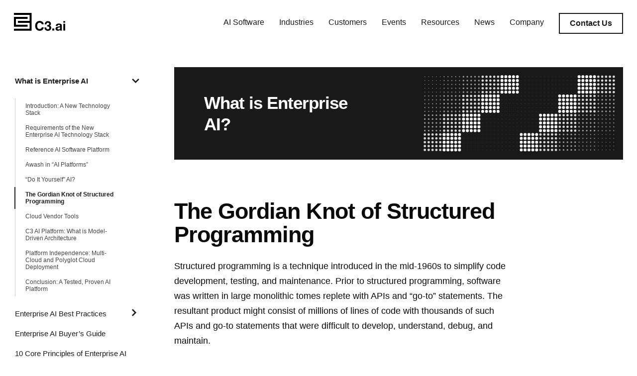

--- FILE ---
content_type: text/html; charset=UTF-8
request_url: https://c3.ai/what-is-enterprise-ai/the-gordian-knot-of-structured-programming/
body_size: 36934
content:

<!doctype html>

  <html class="no-js"  lang="en-US">

	<head>
		<meta charset="utf-8">
		
		<!-- Force IE to use the latest rendering engine available -->
		<meta http-equiv="X-UA-Compatible" content="IE=edge"><script type="text/javascript">(window.NREUM||(NREUM={})).init={ajax:{deny_list:["bam.nr-data.net"]},feature_flags:["soft_nav"]};(window.NREUM||(NREUM={})).loader_config={licenseKey:"9a94a75182",applicationID:"423488633",browserID:"423490643"};;/*! For license information please see nr-loader-rum-1.308.0.min.js.LICENSE.txt */
(()=>{var e,t,r={163:(e,t,r)=>{"use strict";r.d(t,{j:()=>E});var n=r(384),i=r(1741);var a=r(2555);r(860).K7.genericEvents;const s="experimental.resources",o="register",c=e=>{if(!e||"string"!=typeof e)return!1;try{document.createDocumentFragment().querySelector(e)}catch{return!1}return!0};var d=r(2614),u=r(944),l=r(8122);const f="[data-nr-mask]",g=e=>(0,l.a)(e,(()=>{const e={feature_flags:[],experimental:{allow_registered_children:!1,resources:!1},mask_selector:"*",block_selector:"[data-nr-block]",mask_input_options:{color:!1,date:!1,"datetime-local":!1,email:!1,month:!1,number:!1,range:!1,search:!1,tel:!1,text:!1,time:!1,url:!1,week:!1,textarea:!1,select:!1,password:!0}};return{ajax:{deny_list:void 0,block_internal:!0,enabled:!0,autoStart:!0},api:{get allow_registered_children(){return e.feature_flags.includes(o)||e.experimental.allow_registered_children},set allow_registered_children(t){e.experimental.allow_registered_children=t},duplicate_registered_data:!1},browser_consent_mode:{enabled:!1},distributed_tracing:{enabled:void 0,exclude_newrelic_header:void 0,cors_use_newrelic_header:void 0,cors_use_tracecontext_headers:void 0,allowed_origins:void 0},get feature_flags(){return e.feature_flags},set feature_flags(t){e.feature_flags=t},generic_events:{enabled:!0,autoStart:!0},harvest:{interval:30},jserrors:{enabled:!0,autoStart:!0},logging:{enabled:!0,autoStart:!0},metrics:{enabled:!0,autoStart:!0},obfuscate:void 0,page_action:{enabled:!0},page_view_event:{enabled:!0,autoStart:!0},page_view_timing:{enabled:!0,autoStart:!0},performance:{capture_marks:!1,capture_measures:!1,capture_detail:!0,resources:{get enabled(){return e.feature_flags.includes(s)||e.experimental.resources},set enabled(t){e.experimental.resources=t},asset_types:[],first_party_domains:[],ignore_newrelic:!0}},privacy:{cookies_enabled:!0},proxy:{assets:void 0,beacon:void 0},session:{expiresMs:d.wk,inactiveMs:d.BB},session_replay:{autoStart:!0,enabled:!1,preload:!1,sampling_rate:10,error_sampling_rate:100,collect_fonts:!1,inline_images:!1,fix_stylesheets:!0,mask_all_inputs:!0,get mask_text_selector(){return e.mask_selector},set mask_text_selector(t){c(t)?e.mask_selector="".concat(t,",").concat(f):""===t||null===t?e.mask_selector=f:(0,u.R)(5,t)},get block_class(){return"nr-block"},get ignore_class(){return"nr-ignore"},get mask_text_class(){return"nr-mask"},get block_selector(){return e.block_selector},set block_selector(t){c(t)?e.block_selector+=",".concat(t):""!==t&&(0,u.R)(6,t)},get mask_input_options(){return e.mask_input_options},set mask_input_options(t){t&&"object"==typeof t?e.mask_input_options={...t,password:!0}:(0,u.R)(7,t)}},session_trace:{enabled:!0,autoStart:!0},soft_navigations:{enabled:!0,autoStart:!0},spa:{enabled:!0,autoStart:!0},ssl:void 0,user_actions:{enabled:!0,elementAttributes:["id","className","tagName","type"]}}})());var p=r(6154),m=r(9324);let h=0;const v={buildEnv:m.F3,distMethod:m.Xs,version:m.xv,originTime:p.WN},b={consented:!1},y={appMetadata:{},get consented(){return this.session?.state?.consent||b.consented},set consented(e){b.consented=e},customTransaction:void 0,denyList:void 0,disabled:!1,harvester:void 0,isolatedBacklog:!1,isRecording:!1,loaderType:void 0,maxBytes:3e4,obfuscator:void 0,onerror:void 0,ptid:void 0,releaseIds:{},session:void 0,timeKeeper:void 0,registeredEntities:[],jsAttributesMetadata:{bytes:0},get harvestCount(){return++h}},_=e=>{const t=(0,l.a)(e,y),r=Object.keys(v).reduce((e,t)=>(e[t]={value:v[t],writable:!1,configurable:!0,enumerable:!0},e),{});return Object.defineProperties(t,r)};var w=r(5701);const x=e=>{const t=e.startsWith("http");e+="/",r.p=t?e:"https://"+e};var R=r(7836),k=r(3241);const A={accountID:void 0,trustKey:void 0,agentID:void 0,licenseKey:void 0,applicationID:void 0,xpid:void 0},S=e=>(0,l.a)(e,A),T=new Set;function E(e,t={},r,s){let{init:o,info:c,loader_config:d,runtime:u={},exposed:l=!0}=t;if(!c){const e=(0,n.pV)();o=e.init,c=e.info,d=e.loader_config}e.init=g(o||{}),e.loader_config=S(d||{}),c.jsAttributes??={},p.bv&&(c.jsAttributes.isWorker=!0),e.info=(0,a.D)(c);const f=e.init,m=[c.beacon,c.errorBeacon];T.has(e.agentIdentifier)||(f.proxy.assets&&(x(f.proxy.assets),m.push(f.proxy.assets)),f.proxy.beacon&&m.push(f.proxy.beacon),e.beacons=[...m],function(e){const t=(0,n.pV)();Object.getOwnPropertyNames(i.W.prototype).forEach(r=>{const n=i.W.prototype[r];if("function"!=typeof n||"constructor"===n)return;let a=t[r];e[r]&&!1!==e.exposed&&"micro-agent"!==e.runtime?.loaderType&&(t[r]=(...t)=>{const n=e[r](...t);return a?a(...t):n})})}(e),(0,n.US)("activatedFeatures",w.B)),u.denyList=[...f.ajax.deny_list||[],...f.ajax.block_internal?m:[]],u.ptid=e.agentIdentifier,u.loaderType=r,e.runtime=_(u),T.has(e.agentIdentifier)||(e.ee=R.ee.get(e.agentIdentifier),e.exposed=l,(0,k.W)({agentIdentifier:e.agentIdentifier,drained:!!w.B?.[e.agentIdentifier],type:"lifecycle",name:"initialize",feature:void 0,data:e.config})),T.add(e.agentIdentifier)}},384:(e,t,r)=>{"use strict";r.d(t,{NT:()=>s,US:()=>u,Zm:()=>o,bQ:()=>d,dV:()=>c,pV:()=>l});var n=r(6154),i=r(1863),a=r(1910);const s={beacon:"bam.nr-data.net",errorBeacon:"bam.nr-data.net"};function o(){return n.gm.NREUM||(n.gm.NREUM={}),void 0===n.gm.newrelic&&(n.gm.newrelic=n.gm.NREUM),n.gm.NREUM}function c(){let e=o();return e.o||(e.o={ST:n.gm.setTimeout,SI:n.gm.setImmediate||n.gm.setInterval,CT:n.gm.clearTimeout,XHR:n.gm.XMLHttpRequest,REQ:n.gm.Request,EV:n.gm.Event,PR:n.gm.Promise,MO:n.gm.MutationObserver,FETCH:n.gm.fetch,WS:n.gm.WebSocket},(0,a.i)(...Object.values(e.o))),e}function d(e,t){let r=o();r.initializedAgents??={},t.initializedAt={ms:(0,i.t)(),date:new Date},r.initializedAgents[e]=t}function u(e,t){o()[e]=t}function l(){return function(){let e=o();const t=e.info||{};e.info={beacon:s.beacon,errorBeacon:s.errorBeacon,...t}}(),function(){let e=o();const t=e.init||{};e.init={...t}}(),c(),function(){let e=o();const t=e.loader_config||{};e.loader_config={...t}}(),o()}},782:(e,t,r)=>{"use strict";r.d(t,{T:()=>n});const n=r(860).K7.pageViewTiming},860:(e,t,r)=>{"use strict";r.d(t,{$J:()=>u,K7:()=>c,P3:()=>d,XX:()=>i,Yy:()=>o,df:()=>a,qY:()=>n,v4:()=>s});const n="events",i="jserrors",a="browser/blobs",s="rum",o="browser/logs",c={ajax:"ajax",genericEvents:"generic_events",jserrors:i,logging:"logging",metrics:"metrics",pageAction:"page_action",pageViewEvent:"page_view_event",pageViewTiming:"page_view_timing",sessionReplay:"session_replay",sessionTrace:"session_trace",softNav:"soft_navigations",spa:"spa"},d={[c.pageViewEvent]:1,[c.pageViewTiming]:2,[c.metrics]:3,[c.jserrors]:4,[c.spa]:5,[c.ajax]:6,[c.sessionTrace]:7,[c.softNav]:8,[c.sessionReplay]:9,[c.logging]:10,[c.genericEvents]:11},u={[c.pageViewEvent]:s,[c.pageViewTiming]:n,[c.ajax]:n,[c.spa]:n,[c.softNav]:n,[c.metrics]:i,[c.jserrors]:i,[c.sessionTrace]:a,[c.sessionReplay]:a,[c.logging]:o,[c.genericEvents]:"ins"}},944:(e,t,r)=>{"use strict";r.d(t,{R:()=>i});var n=r(3241);function i(e,t){"function"==typeof console.debug&&(console.debug("New Relic Warning: https://github.com/newrelic/newrelic-browser-agent/blob/main/docs/warning-codes.md#".concat(e),t),(0,n.W)({agentIdentifier:null,drained:null,type:"data",name:"warn",feature:"warn",data:{code:e,secondary:t}}))}},1687:(e,t,r)=>{"use strict";r.d(t,{Ak:()=>d,Ze:()=>f,x3:()=>u});var n=r(3241),i=r(7836),a=r(3606),s=r(860),o=r(2646);const c={};function d(e,t){const r={staged:!1,priority:s.P3[t]||0};l(e),c[e].get(t)||c[e].set(t,r)}function u(e,t){e&&c[e]&&(c[e].get(t)&&c[e].delete(t),p(e,t,!1),c[e].size&&g(e))}function l(e){if(!e)throw new Error("agentIdentifier required");c[e]||(c[e]=new Map)}function f(e="",t="feature",r=!1){if(l(e),!e||!c[e].get(t)||r)return p(e,t);c[e].get(t).staged=!0,g(e)}function g(e){const t=Array.from(c[e]);t.every(([e,t])=>t.staged)&&(t.sort((e,t)=>e[1].priority-t[1].priority),t.forEach(([t])=>{c[e].delete(t),p(e,t)}))}function p(e,t,r=!0){const s=e?i.ee.get(e):i.ee,c=a.i.handlers;if(!s.aborted&&s.backlog&&c){if((0,n.W)({agentIdentifier:e,type:"lifecycle",name:"drain",feature:t}),r){const e=s.backlog[t],r=c[t];if(r){for(let t=0;e&&t<e.length;++t)m(e[t],r);Object.entries(r).forEach(([e,t])=>{Object.values(t||{}).forEach(t=>{t[0]?.on&&t[0]?.context()instanceof o.y&&t[0].on(e,t[1])})})}}s.isolatedBacklog||delete c[t],s.backlog[t]=null,s.emit("drain-"+t,[])}}function m(e,t){var r=e[1];Object.values(t[r]||{}).forEach(t=>{var r=e[0];if(t[0]===r){var n=t[1],i=e[3],a=e[2];n.apply(i,a)}})}},1738:(e,t,r)=>{"use strict";r.d(t,{U:()=>g,Y:()=>f});var n=r(3241),i=r(9908),a=r(1863),s=r(944),o=r(5701),c=r(3969),d=r(8362),u=r(860),l=r(4261);function f(e,t,r,a){const f=a||r;!f||f[e]&&f[e]!==d.d.prototype[e]||(f[e]=function(){(0,i.p)(c.xV,["API/"+e+"/called"],void 0,u.K7.metrics,r.ee),(0,n.W)({agentIdentifier:r.agentIdentifier,drained:!!o.B?.[r.agentIdentifier],type:"data",name:"api",feature:l.Pl+e,data:{}});try{return t.apply(this,arguments)}catch(e){(0,s.R)(23,e)}})}function g(e,t,r,n,s){const o=e.info;null===r?delete o.jsAttributes[t]:o.jsAttributes[t]=r,(s||null===r)&&(0,i.p)(l.Pl+n,[(0,a.t)(),t,r],void 0,"session",e.ee)}},1741:(e,t,r)=>{"use strict";r.d(t,{W:()=>a});var n=r(944),i=r(4261);class a{#e(e,...t){if(this[e]!==a.prototype[e])return this[e](...t);(0,n.R)(35,e)}addPageAction(e,t){return this.#e(i.hG,e,t)}register(e){return this.#e(i.eY,e)}recordCustomEvent(e,t){return this.#e(i.fF,e,t)}setPageViewName(e,t){return this.#e(i.Fw,e,t)}setCustomAttribute(e,t,r){return this.#e(i.cD,e,t,r)}noticeError(e,t){return this.#e(i.o5,e,t)}setUserId(e,t=!1){return this.#e(i.Dl,e,t)}setApplicationVersion(e){return this.#e(i.nb,e)}setErrorHandler(e){return this.#e(i.bt,e)}addRelease(e,t){return this.#e(i.k6,e,t)}log(e,t){return this.#e(i.$9,e,t)}start(){return this.#e(i.d3)}finished(e){return this.#e(i.BL,e)}recordReplay(){return this.#e(i.CH)}pauseReplay(){return this.#e(i.Tb)}addToTrace(e){return this.#e(i.U2,e)}setCurrentRouteName(e){return this.#e(i.PA,e)}interaction(e){return this.#e(i.dT,e)}wrapLogger(e,t,r){return this.#e(i.Wb,e,t,r)}measure(e,t){return this.#e(i.V1,e,t)}consent(e){return this.#e(i.Pv,e)}}},1863:(e,t,r)=>{"use strict";function n(){return Math.floor(performance.now())}r.d(t,{t:()=>n})},1910:(e,t,r)=>{"use strict";r.d(t,{i:()=>a});var n=r(944);const i=new Map;function a(...e){return e.every(e=>{if(i.has(e))return i.get(e);const t="function"==typeof e?e.toString():"",r=t.includes("[native code]"),a=t.includes("nrWrapper");return r||a||(0,n.R)(64,e?.name||t),i.set(e,r),r})}},2555:(e,t,r)=>{"use strict";r.d(t,{D:()=>o,f:()=>s});var n=r(384),i=r(8122);const a={beacon:n.NT.beacon,errorBeacon:n.NT.errorBeacon,licenseKey:void 0,applicationID:void 0,sa:void 0,queueTime:void 0,applicationTime:void 0,ttGuid:void 0,user:void 0,account:void 0,product:void 0,extra:void 0,jsAttributes:{},userAttributes:void 0,atts:void 0,transactionName:void 0,tNamePlain:void 0};function s(e){try{return!!e.licenseKey&&!!e.errorBeacon&&!!e.applicationID}catch(e){return!1}}const o=e=>(0,i.a)(e,a)},2614:(e,t,r)=>{"use strict";r.d(t,{BB:()=>s,H3:()=>n,g:()=>d,iL:()=>c,tS:()=>o,uh:()=>i,wk:()=>a});const n="NRBA",i="SESSION",a=144e5,s=18e5,o={STARTED:"session-started",PAUSE:"session-pause",RESET:"session-reset",RESUME:"session-resume",UPDATE:"session-update"},c={SAME_TAB:"same-tab",CROSS_TAB:"cross-tab"},d={OFF:0,FULL:1,ERROR:2}},2646:(e,t,r)=>{"use strict";r.d(t,{y:()=>n});class n{constructor(e){this.contextId=e}}},2843:(e,t,r)=>{"use strict";r.d(t,{G:()=>a,u:()=>i});var n=r(3878);function i(e,t=!1,r,i){(0,n.DD)("visibilitychange",function(){if(t)return void("hidden"===document.visibilityState&&e());e(document.visibilityState)},r,i)}function a(e,t,r){(0,n.sp)("pagehide",e,t,r)}},3241:(e,t,r)=>{"use strict";r.d(t,{W:()=>a});var n=r(6154);const i="newrelic";function a(e={}){try{n.gm.dispatchEvent(new CustomEvent(i,{detail:e}))}catch(e){}}},3606:(e,t,r)=>{"use strict";r.d(t,{i:()=>a});var n=r(9908);a.on=s;var i=a.handlers={};function a(e,t,r,a){s(a||n.d,i,e,t,r)}function s(e,t,r,i,a){a||(a="feature"),e||(e=n.d);var s=t[a]=t[a]||{};(s[r]=s[r]||[]).push([e,i])}},3878:(e,t,r)=>{"use strict";function n(e,t){return{capture:e,passive:!1,signal:t}}function i(e,t,r=!1,i){window.addEventListener(e,t,n(r,i))}function a(e,t,r=!1,i){document.addEventListener(e,t,n(r,i))}r.d(t,{DD:()=>a,jT:()=>n,sp:()=>i})},3969:(e,t,r)=>{"use strict";r.d(t,{TZ:()=>n,XG:()=>o,rs:()=>i,xV:()=>s,z_:()=>a});const n=r(860).K7.metrics,i="sm",a="cm",s="storeSupportabilityMetrics",o="storeEventMetrics"},4234:(e,t,r)=>{"use strict";r.d(t,{W:()=>a});var n=r(7836),i=r(1687);class a{constructor(e,t){this.agentIdentifier=e,this.ee=n.ee.get(e),this.featureName=t,this.blocked=!1}deregisterDrain(){(0,i.x3)(this.agentIdentifier,this.featureName)}}},4261:(e,t,r)=>{"use strict";r.d(t,{$9:()=>d,BL:()=>o,CH:()=>g,Dl:()=>_,Fw:()=>y,PA:()=>h,Pl:()=>n,Pv:()=>k,Tb:()=>l,U2:()=>a,V1:()=>R,Wb:()=>x,bt:()=>b,cD:()=>v,d3:()=>w,dT:()=>c,eY:()=>p,fF:()=>f,hG:()=>i,k6:()=>s,nb:()=>m,o5:()=>u});const n="api-",i="addPageAction",a="addToTrace",s="addRelease",o="finished",c="interaction",d="log",u="noticeError",l="pauseReplay",f="recordCustomEvent",g="recordReplay",p="register",m="setApplicationVersion",h="setCurrentRouteName",v="setCustomAttribute",b="setErrorHandler",y="setPageViewName",_="setUserId",w="start",x="wrapLogger",R="measure",k="consent"},5289:(e,t,r)=>{"use strict";r.d(t,{GG:()=>s,Qr:()=>c,sB:()=>o});var n=r(3878),i=r(6389);function a(){return"undefined"==typeof document||"complete"===document.readyState}function s(e,t){if(a())return e();const r=(0,i.J)(e),s=setInterval(()=>{a()&&(clearInterval(s),r())},500);(0,n.sp)("load",r,t)}function o(e){if(a())return e();(0,n.DD)("DOMContentLoaded",e)}function c(e){if(a())return e();(0,n.sp)("popstate",e)}},5607:(e,t,r)=>{"use strict";r.d(t,{W:()=>n});const n=(0,r(9566).bz)()},5701:(e,t,r)=>{"use strict";r.d(t,{B:()=>a,t:()=>s});var n=r(3241);const i=new Set,a={};function s(e,t){const r=t.agentIdentifier;a[r]??={},e&&"object"==typeof e&&(i.has(r)||(t.ee.emit("rumresp",[e]),a[r]=e,i.add(r),(0,n.W)({agentIdentifier:r,loaded:!0,drained:!0,type:"lifecycle",name:"load",feature:void 0,data:e})))}},6154:(e,t,r)=>{"use strict";r.d(t,{OF:()=>c,RI:()=>i,WN:()=>u,bv:()=>a,eN:()=>l,gm:()=>s,mw:()=>o,sb:()=>d});var n=r(1863);const i="undefined"!=typeof window&&!!window.document,a="undefined"!=typeof WorkerGlobalScope&&("undefined"!=typeof self&&self instanceof WorkerGlobalScope&&self.navigator instanceof WorkerNavigator||"undefined"!=typeof globalThis&&globalThis instanceof WorkerGlobalScope&&globalThis.navigator instanceof WorkerNavigator),s=i?window:"undefined"!=typeof WorkerGlobalScope&&("undefined"!=typeof self&&self instanceof WorkerGlobalScope&&self||"undefined"!=typeof globalThis&&globalThis instanceof WorkerGlobalScope&&globalThis),o=Boolean("hidden"===s?.document?.visibilityState),c=/iPad|iPhone|iPod/.test(s.navigator?.userAgent),d=c&&"undefined"==typeof SharedWorker,u=((()=>{const e=s.navigator?.userAgent?.match(/Firefox[/\s](\d+\.\d+)/);Array.isArray(e)&&e.length>=2&&e[1]})(),Date.now()-(0,n.t)()),l=()=>"undefined"!=typeof PerformanceNavigationTiming&&s?.performance?.getEntriesByType("navigation")?.[0]?.responseStart},6389:(e,t,r)=>{"use strict";function n(e,t=500,r={}){const n=r?.leading||!1;let i;return(...r)=>{n&&void 0===i&&(e.apply(this,r),i=setTimeout(()=>{i=clearTimeout(i)},t)),n||(clearTimeout(i),i=setTimeout(()=>{e.apply(this,r)},t))}}function i(e){let t=!1;return(...r)=>{t||(t=!0,e.apply(this,r))}}r.d(t,{J:()=>i,s:()=>n})},6630:(e,t,r)=>{"use strict";r.d(t,{T:()=>n});const n=r(860).K7.pageViewEvent},7699:(e,t,r)=>{"use strict";r.d(t,{It:()=>a,KC:()=>o,No:()=>i,qh:()=>s});var n=r(860);const i=16e3,a=1e6,s="SESSION_ERROR",o={[n.K7.logging]:!0,[n.K7.genericEvents]:!1,[n.K7.jserrors]:!1,[n.K7.ajax]:!1}},7836:(e,t,r)=>{"use strict";r.d(t,{P:()=>o,ee:()=>c});var n=r(384),i=r(8990),a=r(2646),s=r(5607);const o="nr@context:".concat(s.W),c=function e(t,r){var n={},s={},u={},l=!1;try{l=16===r.length&&d.initializedAgents?.[r]?.runtime.isolatedBacklog}catch(e){}var f={on:p,addEventListener:p,removeEventListener:function(e,t){var r=n[e];if(!r)return;for(var i=0;i<r.length;i++)r[i]===t&&r.splice(i,1)},emit:function(e,r,n,i,a){!1!==a&&(a=!0);if(c.aborted&&!i)return;t&&a&&t.emit(e,r,n);var o=g(n);m(e).forEach(e=>{e.apply(o,r)});var d=v()[s[e]];d&&d.push([f,e,r,o]);return o},get:h,listeners:m,context:g,buffer:function(e,t){const r=v();if(t=t||"feature",f.aborted)return;Object.entries(e||{}).forEach(([e,n])=>{s[n]=t,t in r||(r[t]=[])})},abort:function(){f._aborted=!0,Object.keys(f.backlog).forEach(e=>{delete f.backlog[e]})},isBuffering:function(e){return!!v()[s[e]]},debugId:r,backlog:l?{}:t&&"object"==typeof t.backlog?t.backlog:{},isolatedBacklog:l};return Object.defineProperty(f,"aborted",{get:()=>{let e=f._aborted||!1;return e||(t&&(e=t.aborted),e)}}),f;function g(e){return e&&e instanceof a.y?e:e?(0,i.I)(e,o,()=>new a.y(o)):new a.y(o)}function p(e,t){n[e]=m(e).concat(t)}function m(e){return n[e]||[]}function h(t){return u[t]=u[t]||e(f,t)}function v(){return f.backlog}}(void 0,"globalEE"),d=(0,n.Zm)();d.ee||(d.ee=c)},8122:(e,t,r)=>{"use strict";r.d(t,{a:()=>i});var n=r(944);function i(e,t){try{if(!e||"object"!=typeof e)return(0,n.R)(3);if(!t||"object"!=typeof t)return(0,n.R)(4);const r=Object.create(Object.getPrototypeOf(t),Object.getOwnPropertyDescriptors(t)),a=0===Object.keys(r).length?e:r;for(let s in a)if(void 0!==e[s])try{if(null===e[s]){r[s]=null;continue}Array.isArray(e[s])&&Array.isArray(t[s])?r[s]=Array.from(new Set([...e[s],...t[s]])):"object"==typeof e[s]&&"object"==typeof t[s]?r[s]=i(e[s],t[s]):r[s]=e[s]}catch(e){r[s]||(0,n.R)(1,e)}return r}catch(e){(0,n.R)(2,e)}}},8362:(e,t,r)=>{"use strict";r.d(t,{d:()=>a});var n=r(9566),i=r(1741);class a extends i.W{agentIdentifier=(0,n.LA)(16)}},8374:(e,t,r)=>{r.nc=(()=>{try{return document?.currentScript?.nonce}catch(e){}return""})()},8990:(e,t,r)=>{"use strict";r.d(t,{I:()=>i});var n=Object.prototype.hasOwnProperty;function i(e,t,r){if(n.call(e,t))return e[t];var i=r();if(Object.defineProperty&&Object.keys)try{return Object.defineProperty(e,t,{value:i,writable:!0,enumerable:!1}),i}catch(e){}return e[t]=i,i}},9324:(e,t,r)=>{"use strict";r.d(t,{F3:()=>i,Xs:()=>a,xv:()=>n});const n="1.308.0",i="PROD",a="CDN"},9566:(e,t,r)=>{"use strict";r.d(t,{LA:()=>o,bz:()=>s});var n=r(6154);const i="xxxxxxxx-xxxx-4xxx-yxxx-xxxxxxxxxxxx";function a(e,t){return e?15&e[t]:16*Math.random()|0}function s(){const e=n.gm?.crypto||n.gm?.msCrypto;let t,r=0;return e&&e.getRandomValues&&(t=e.getRandomValues(new Uint8Array(30))),i.split("").map(e=>"x"===e?a(t,r++).toString(16):"y"===e?(3&a()|8).toString(16):e).join("")}function o(e){const t=n.gm?.crypto||n.gm?.msCrypto;let r,i=0;t&&t.getRandomValues&&(r=t.getRandomValues(new Uint8Array(e)));const s=[];for(var o=0;o<e;o++)s.push(a(r,i++).toString(16));return s.join("")}},9908:(e,t,r)=>{"use strict";r.d(t,{d:()=>n,p:()=>i});var n=r(7836).ee.get("handle");function i(e,t,r,i,a){a?(a.buffer([e],i),a.emit(e,t,r)):(n.buffer([e],i),n.emit(e,t,r))}}},n={};function i(e){var t=n[e];if(void 0!==t)return t.exports;var a=n[e]={exports:{}};return r[e](a,a.exports,i),a.exports}i.m=r,i.d=(e,t)=>{for(var r in t)i.o(t,r)&&!i.o(e,r)&&Object.defineProperty(e,r,{enumerable:!0,get:t[r]})},i.f={},i.e=e=>Promise.all(Object.keys(i.f).reduce((t,r)=>(i.f[r](e,t),t),[])),i.u=e=>"nr-rum-1.308.0.min.js",i.o=(e,t)=>Object.prototype.hasOwnProperty.call(e,t),e={},t="NRBA-1.308.0.PROD:",i.l=(r,n,a,s)=>{if(e[r])e[r].push(n);else{var o,c;if(void 0!==a)for(var d=document.getElementsByTagName("script"),u=0;u<d.length;u++){var l=d[u];if(l.getAttribute("src")==r||l.getAttribute("data-webpack")==t+a){o=l;break}}if(!o){c=!0;var f={296:"sha512-+MIMDsOcckGXa1EdWHqFNv7P+JUkd5kQwCBr3KE6uCvnsBNUrdSt4a/3/L4j4TxtnaMNjHpza2/erNQbpacJQA=="};(o=document.createElement("script")).charset="utf-8",i.nc&&o.setAttribute("nonce",i.nc),o.setAttribute("data-webpack",t+a),o.src=r,0!==o.src.indexOf(window.location.origin+"/")&&(o.crossOrigin="anonymous"),f[s]&&(o.integrity=f[s])}e[r]=[n];var g=(t,n)=>{o.onerror=o.onload=null,clearTimeout(p);var i=e[r];if(delete e[r],o.parentNode&&o.parentNode.removeChild(o),i&&i.forEach(e=>e(n)),t)return t(n)},p=setTimeout(g.bind(null,void 0,{type:"timeout",target:o}),12e4);o.onerror=g.bind(null,o.onerror),o.onload=g.bind(null,o.onload),c&&document.head.appendChild(o)}},i.r=e=>{"undefined"!=typeof Symbol&&Symbol.toStringTag&&Object.defineProperty(e,Symbol.toStringTag,{value:"Module"}),Object.defineProperty(e,"__esModule",{value:!0})},i.p="https://js-agent.newrelic.com/",(()=>{var e={374:0,840:0};i.f.j=(t,r)=>{var n=i.o(e,t)?e[t]:void 0;if(0!==n)if(n)r.push(n[2]);else{var a=new Promise((r,i)=>n=e[t]=[r,i]);r.push(n[2]=a);var s=i.p+i.u(t),o=new Error;i.l(s,r=>{if(i.o(e,t)&&(0!==(n=e[t])&&(e[t]=void 0),n)){var a=r&&("load"===r.type?"missing":r.type),s=r&&r.target&&r.target.src;o.message="Loading chunk "+t+" failed: ("+a+": "+s+")",o.name="ChunkLoadError",o.type=a,o.request=s,n[1](o)}},"chunk-"+t,t)}};var t=(t,r)=>{var n,a,[s,o,c]=r,d=0;if(s.some(t=>0!==e[t])){for(n in o)i.o(o,n)&&(i.m[n]=o[n]);if(c)c(i)}for(t&&t(r);d<s.length;d++)a=s[d],i.o(e,a)&&e[a]&&e[a][0](),e[a]=0},r=self["webpackChunk:NRBA-1.308.0.PROD"]=self["webpackChunk:NRBA-1.308.0.PROD"]||[];r.forEach(t.bind(null,0)),r.push=t.bind(null,r.push.bind(r))})(),(()=>{"use strict";i(8374);var e=i(8362),t=i(860);const r=Object.values(t.K7);var n=i(163);var a=i(9908),s=i(1863),o=i(4261),c=i(1738);var d=i(1687),u=i(4234),l=i(5289),f=i(6154),g=i(944),p=i(384);const m=e=>f.RI&&!0===e?.privacy.cookies_enabled;function h(e){return!!(0,p.dV)().o.MO&&m(e)&&!0===e?.session_trace.enabled}var v=i(6389),b=i(7699);class y extends u.W{constructor(e,t){super(e.agentIdentifier,t),this.agentRef=e,this.abortHandler=void 0,this.featAggregate=void 0,this.loadedSuccessfully=void 0,this.onAggregateImported=new Promise(e=>{this.loadedSuccessfully=e}),this.deferred=Promise.resolve(),!1===e.init[this.featureName].autoStart?this.deferred=new Promise((t,r)=>{this.ee.on("manual-start-all",(0,v.J)(()=>{(0,d.Ak)(e.agentIdentifier,this.featureName),t()}))}):(0,d.Ak)(e.agentIdentifier,t)}importAggregator(e,t,r={}){if(this.featAggregate)return;const n=async()=>{let n;await this.deferred;try{if(m(e.init)){const{setupAgentSession:t}=await i.e(296).then(i.bind(i,3305));n=t(e)}}catch(e){(0,g.R)(20,e),this.ee.emit("internal-error",[e]),(0,a.p)(b.qh,[e],void 0,this.featureName,this.ee)}try{if(!this.#t(this.featureName,n,e.init))return(0,d.Ze)(this.agentIdentifier,this.featureName),void this.loadedSuccessfully(!1);const{Aggregate:i}=await t();this.featAggregate=new i(e,r),e.runtime.harvester.initializedAggregates.push(this.featAggregate),this.loadedSuccessfully(!0)}catch(e){(0,g.R)(34,e),this.abortHandler?.(),(0,d.Ze)(this.agentIdentifier,this.featureName,!0),this.loadedSuccessfully(!1),this.ee&&this.ee.abort()}};f.RI?(0,l.GG)(()=>n(),!0):n()}#t(e,r,n){if(this.blocked)return!1;switch(e){case t.K7.sessionReplay:return h(n)&&!!r;case t.K7.sessionTrace:return!!r;default:return!0}}}var _=i(6630),w=i(2614),x=i(3241);class R extends y{static featureName=_.T;constructor(e){var t;super(e,_.T),this.setupInspectionEvents(e.agentIdentifier),t=e,(0,c.Y)(o.Fw,function(e,r){"string"==typeof e&&("/"!==e.charAt(0)&&(e="/"+e),t.runtime.customTransaction=(r||"http://custom.transaction")+e,(0,a.p)(o.Pl+o.Fw,[(0,s.t)()],void 0,void 0,t.ee))},t),this.importAggregator(e,()=>i.e(296).then(i.bind(i,3943)))}setupInspectionEvents(e){const t=(t,r)=>{t&&(0,x.W)({agentIdentifier:e,timeStamp:t.timeStamp,loaded:"complete"===t.target.readyState,type:"window",name:r,data:t.target.location+""})};(0,l.sB)(e=>{t(e,"DOMContentLoaded")}),(0,l.GG)(e=>{t(e,"load")}),(0,l.Qr)(e=>{t(e,"navigate")}),this.ee.on(w.tS.UPDATE,(t,r)=>{(0,x.W)({agentIdentifier:e,type:"lifecycle",name:"session",data:r})})}}class k extends e.d{constructor(e){var t;(super(),f.gm)?(this.features={},(0,p.bQ)(this.agentIdentifier,this),this.desiredFeatures=new Set(e.features||[]),this.desiredFeatures.add(R),(0,n.j)(this,e,e.loaderType||"agent"),t=this,(0,c.Y)(o.cD,function(e,r,n=!1){if("string"==typeof e){if(["string","number","boolean"].includes(typeof r)||null===r)return(0,c.U)(t,e,r,o.cD,n);(0,g.R)(40,typeof r)}else(0,g.R)(39,typeof e)},t),function(e){(0,c.Y)(o.Dl,function(t,r=!1){if("string"!=typeof t&&null!==t)return void(0,g.R)(41,typeof t);const n=e.info.jsAttributes["enduser.id"];r&&null!=n&&n!==t?(0,a.p)(o.Pl+"setUserIdAndResetSession",[t],void 0,"session",e.ee):(0,c.U)(e,"enduser.id",t,o.Dl,!0)},e)}(this),function(e){(0,c.Y)(o.nb,function(t){if("string"==typeof t||null===t)return(0,c.U)(e,"application.version",t,o.nb,!1);(0,g.R)(42,typeof t)},e)}(this),function(e){(0,c.Y)(o.d3,function(){e.ee.emit("manual-start-all")},e)}(this),function(e){(0,c.Y)(o.Pv,function(t=!0){if("boolean"==typeof t){if((0,a.p)(o.Pl+o.Pv,[t],void 0,"session",e.ee),e.runtime.consented=t,t){const t=e.features.page_view_event;t.onAggregateImported.then(e=>{const r=t.featAggregate;e&&!r.sentRum&&r.sendRum()})}}else(0,g.R)(65,typeof t)},e)}(this),this.run()):(0,g.R)(21)}get config(){return{info:this.info,init:this.init,loader_config:this.loader_config,runtime:this.runtime}}get api(){return this}run(){try{const e=function(e){const t={};return r.forEach(r=>{t[r]=!!e[r]?.enabled}),t}(this.init),n=[...this.desiredFeatures];n.sort((e,r)=>t.P3[e.featureName]-t.P3[r.featureName]),n.forEach(r=>{if(!e[r.featureName]&&r.featureName!==t.K7.pageViewEvent)return;if(r.featureName===t.K7.spa)return void(0,g.R)(67);const n=function(e){switch(e){case t.K7.ajax:return[t.K7.jserrors];case t.K7.sessionTrace:return[t.K7.ajax,t.K7.pageViewEvent];case t.K7.sessionReplay:return[t.K7.sessionTrace];case t.K7.pageViewTiming:return[t.K7.pageViewEvent];default:return[]}}(r.featureName).filter(e=>!(e in this.features));n.length>0&&(0,g.R)(36,{targetFeature:r.featureName,missingDependencies:n}),this.features[r.featureName]=new r(this)})}catch(e){(0,g.R)(22,e);for(const e in this.features)this.features[e].abortHandler?.();const t=(0,p.Zm)();delete t.initializedAgents[this.agentIdentifier]?.features,delete this.sharedAggregator;return t.ee.get(this.agentIdentifier).abort(),!1}}}var A=i(2843),S=i(782);class T extends y{static featureName=S.T;constructor(e){super(e,S.T),f.RI&&((0,A.u)(()=>(0,a.p)("docHidden",[(0,s.t)()],void 0,S.T,this.ee),!0),(0,A.G)(()=>(0,a.p)("winPagehide",[(0,s.t)()],void 0,S.T,this.ee)),this.importAggregator(e,()=>i.e(296).then(i.bind(i,2117))))}}var E=i(3969);class I extends y{static featureName=E.TZ;constructor(e){super(e,E.TZ),f.RI&&document.addEventListener("securitypolicyviolation",e=>{(0,a.p)(E.xV,["Generic/CSPViolation/Detected"],void 0,this.featureName,this.ee)}),this.importAggregator(e,()=>i.e(296).then(i.bind(i,9623)))}}new k({features:[R,T,I],loaderType:"lite"})})()})();</script>

		<!-- Mobile Meta -->
		<meta name="viewport" content="width=device-width, initial-scale=1.0">
		<meta class="foundation-mq">

		<!-- Google Tag Manager -->
		<script>(function(w,d,s,l,i){w[l]=w[l]||[];w[l].push({'gtm.start':
		new Date().getTime(),event:'gtm.js'});var f=d.getElementsByTagName(s)[0],
		j=d.createElement(s),dl=l!='dataLayer'?'&l='+l:'';j.async=true;j.src=
		'https://www.googletagmanager.com/gtm.js?id='+i+dl;f.parentNode.insertBefore(j,f);
		})(window,document,'script','dataLayer','GTM-M4NKQ28');</script>
		<!-- End Google Tag Manager -->	

		<!-- If Site Icon isn't set in customizer -->
			
		<meta name='robots' content='index, follow, max-image-preview:large, max-snippet:-1, max-video-preview:-1' />
<script id="cookie-law-info-gcm-var-js">
var _ckyGcm = {"status":true,"default_settings":[{"analytics":"granted","advertisement":"granted","functional":"granted","necessary":"granted","ad_user_data":"granted","ad_personalization":"granted","regions":"All"}],"wait_for_update":2000,"url_passthrough":false,"ads_data_redaction":false}</script>
<script id="cookie-law-info-gcm-js" type="text/javascript" src="https://c3.ai/wp-content/plugins/cookie-law-info/lite/frontend/js/gcm.min.js"></script> <script id="cookieyes" type="text/javascript" src="https://cdn-cookieyes.com/client_data/d99230debb9c18c87d7b7350/script.js"></script>
	<!-- This site is optimized with the Yoast SEO plugin v26.5 - https://yoast.com/wordpress/plugins/seo/ -->
	<title>The Gordian Knot of Structured Programming</title>
	<link rel="canonical" href="https://c3.ai/what-is-enterprise-ai/the-gordian-knot-of-structured-programming/" />
	<meta property="og:locale" content="en_US" />
	<meta property="og:type" content="article" />
	<meta property="og:title" content="The Gordian Knot of Structured Programming" />
	<meta property="og:url" content="https://c3.ai/what-is-enterprise-ai/the-gordian-knot-of-structured-programming/" />
	<meta property="og:site_name" content="C3 AI" />
	<meta property="article:publisher" content="https://www.facebook.com/C3.ai.posts" />
	<meta property="article:modified_time" content="2024-09-13T17:33:23+00:00" />
	<meta property="og:image" content="https://c3.ai/wp-content/uploads/2020/06/enterpiseAI-hero.jpg" />
	<meta property="og:image:width" content="1000" />
	<meta property="og:image:height" content="749" />
	<meta property="og:image:type" content="image/jpeg" />
	<meta name="twitter:card" content="summary_large_image" />
	<meta name="twitter:site" content="@C3_AI" />
	<script type="application/ld+json" class="yoast-schema-graph">{"@context":"https://schema.org","@graph":[{"@type":"WebPage","@id":"https://c3.ai/what-is-enterprise-ai/the-gordian-knot-of-structured-programming/","url":"https://c3.ai/what-is-enterprise-ai/the-gordian-knot-of-structured-programming/","name":"The Gordian Knot of Structured Programming","isPartOf":{"@id":"https://c3.ai/#website"},"primaryImageOfPage":{"@id":"https://c3.ai/what-is-enterprise-ai/the-gordian-knot-of-structured-programming/#primaryimage"},"image":{"@id":"https://c3.ai/what-is-enterprise-ai/the-gordian-knot-of-structured-programming/#primaryimage"},"thumbnailUrl":"https://c3.ai/wp-content/uploads/2020/06/enterpiseAI-hero.jpg","datePublished":"2020-06-18T16:46:02+00:00","dateModified":"2024-09-13T17:33:23+00:00","breadcrumb":{"@id":"https://c3.ai/what-is-enterprise-ai/the-gordian-knot-of-structured-programming/#breadcrumb"},"inLanguage":"en-US","potentialAction":[{"@type":"ReadAction","target":["https://c3.ai/what-is-enterprise-ai/the-gordian-knot-of-structured-programming/"]}]},{"@type":"ImageObject","inLanguage":"en-US","@id":"https://c3.ai/what-is-enterprise-ai/the-gordian-knot-of-structured-programming/#primaryimage","url":"https://c3.ai/wp-content/uploads/2020/06/enterpiseAI-hero.jpg","contentUrl":"https://c3.ai/wp-content/uploads/2020/06/enterpiseAI-hero.jpg","width":1000,"height":749,"caption":"Enterprise AI"},{"@type":"BreadcrumbList","@id":"https://c3.ai/what-is-enterprise-ai/the-gordian-knot-of-structured-programming/#breadcrumb","itemListElement":[{"@type":"ListItem","position":1,"name":"Home","item":"https://c3.ai/"},{"@type":"ListItem","position":2,"name":"What Is Enterprise AI?","item":"https://c3.ai/what-is-enterprise-ai/"},{"@type":"ListItem","position":3,"name":"The Gordian Knot of Structured Programming"}]},{"@type":"WebSite","@id":"https://c3.ai/#website","url":"https://c3.ai/","name":"C3 AI","description":"","publisher":{"@id":"https://c3.ai/#organization"},"potentialAction":[{"@type":"SearchAction","target":{"@type":"EntryPoint","urlTemplate":"https://c3.ai/?s={search_term_string}"},"query-input":{"@type":"PropertyValueSpecification","valueRequired":true,"valueName":"search_term_string"}}],"inLanguage":"en-US"},{"@type":"Organization","@id":"https://c3.ai/#organization","name":"C3.ai","url":"https://c3.ai/","logo":{"@type":"ImageObject","inLanguage":"en-US","@id":"https://c3.ai/#/schema/logo/image/","url":"https://c3.ai/wp-content/uploads/2019/07/C3_Logo_500_black.jpg","contentUrl":"https://c3.ai/wp-content/uploads/2019/07/C3_Logo_500_black.jpg","width":500,"height":278,"caption":"C3.ai"},"image":{"@id":"https://c3.ai/#/schema/logo/image/"},"sameAs":["https://www.facebook.com/C3.ai.posts","https://x.com/C3_AI","https://www.linkedin.com/company/c3-ai/","https://www.youtube.com/channel/UCrG82oiDaJa5-43cdfMYY5w"]}]}</script>
	<!-- / Yoast SEO plugin. -->


<link rel='dns-prefetch' href='//cdnjs.cloudflare.com' />
<link rel="alternate" title="oEmbed (JSON)" type="application/json+oembed" href="https://c3.ai/wp-json/oembed/1.0/embed?url=https%3A%2F%2Fc3.ai%2Fwhat-is-enterprise-ai%2Fthe-gordian-knot-of-structured-programming%2F" />
<link rel="alternate" title="oEmbed (XML)" type="text/xml+oembed" href="https://c3.ai/wp-json/oembed/1.0/embed?url=https%3A%2F%2Fc3.ai%2Fwhat-is-enterprise-ai%2Fthe-gordian-knot-of-structured-programming%2F&#038;format=xml" />
<style id='wp-img-auto-sizes-contain-inline-css' type='text/css'>
img:is([sizes=auto i],[sizes^="auto," i]){contain-intrinsic-size:3000px 1500px}
/*# sourceURL=wp-img-auto-sizes-contain-inline-css */
</style>
<style id='wp-block-library-inline-css' type='text/css'>
:root{--wp-block-synced-color:#7a00df;--wp-block-synced-color--rgb:122,0,223;--wp-bound-block-color:var(--wp-block-synced-color);--wp-editor-canvas-background:#ddd;--wp-admin-theme-color:#007cba;--wp-admin-theme-color--rgb:0,124,186;--wp-admin-theme-color-darker-10:#006ba1;--wp-admin-theme-color-darker-10--rgb:0,107,160.5;--wp-admin-theme-color-darker-20:#005a87;--wp-admin-theme-color-darker-20--rgb:0,90,135;--wp-admin-border-width-focus:2px}@media (min-resolution:192dpi){:root{--wp-admin-border-width-focus:1.5px}}.wp-element-button{cursor:pointer}:root .has-very-light-gray-background-color{background-color:#eee}:root .has-very-dark-gray-background-color{background-color:#313131}:root .has-very-light-gray-color{color:#eee}:root .has-very-dark-gray-color{color:#313131}:root .has-vivid-green-cyan-to-vivid-cyan-blue-gradient-background{background:linear-gradient(135deg,#00d084,#0693e3)}:root .has-purple-crush-gradient-background{background:linear-gradient(135deg,#34e2e4,#4721fb 50%,#ab1dfe)}:root .has-hazy-dawn-gradient-background{background:linear-gradient(135deg,#faaca8,#dad0ec)}:root .has-subdued-olive-gradient-background{background:linear-gradient(135deg,#fafae1,#67a671)}:root .has-atomic-cream-gradient-background{background:linear-gradient(135deg,#fdd79a,#004a59)}:root .has-nightshade-gradient-background{background:linear-gradient(135deg,#330968,#31cdcf)}:root .has-midnight-gradient-background{background:linear-gradient(135deg,#020381,#2874fc)}:root{--wp--preset--font-size--normal:16px;--wp--preset--font-size--huge:42px}.has-regular-font-size{font-size:1em}.has-larger-font-size{font-size:2.625em}.has-normal-font-size{font-size:var(--wp--preset--font-size--normal)}.has-huge-font-size{font-size:var(--wp--preset--font-size--huge)}.has-text-align-center{text-align:center}.has-text-align-left{text-align:left}.has-text-align-right{text-align:right}.has-fit-text{white-space:nowrap!important}#end-resizable-editor-section{display:none}.aligncenter{clear:both}.items-justified-left{justify-content:flex-start}.items-justified-center{justify-content:center}.items-justified-right{justify-content:flex-end}.items-justified-space-between{justify-content:space-between}.screen-reader-text{border:0;clip-path:inset(50%);height:1px;margin:-1px;overflow:hidden;padding:0;position:absolute;width:1px;word-wrap:normal!important}.screen-reader-text:focus{background-color:#ddd;clip-path:none;color:#444;display:block;font-size:1em;height:auto;left:5px;line-height:normal;padding:15px 23px 14px;text-decoration:none;top:5px;width:auto;z-index:100000}html :where(.has-border-color){border-style:solid}html :where([style*=border-top-color]){border-top-style:solid}html :where([style*=border-right-color]){border-right-style:solid}html :where([style*=border-bottom-color]){border-bottom-style:solid}html :where([style*=border-left-color]){border-left-style:solid}html :where([style*=border-width]){border-style:solid}html :where([style*=border-top-width]){border-top-style:solid}html :where([style*=border-right-width]){border-right-style:solid}html :where([style*=border-bottom-width]){border-bottom-style:solid}html :where([style*=border-left-width]){border-left-style:solid}html :where(img[class*=wp-image-]){height:auto;max-width:100%}:where(figure){margin:0 0 1em}html :where(.is-position-sticky){--wp-admin--admin-bar--position-offset:var(--wp-admin--admin-bar--height,0px)}@media screen and (max-width:600px){html :where(.is-position-sticky){--wp-admin--admin-bar--position-offset:0px}}

/*# sourceURL=wp-block-library-inline-css */
</style><style id='global-styles-inline-css' type='text/css'>
:root{--wp--preset--aspect-ratio--square: 1;--wp--preset--aspect-ratio--4-3: 4/3;--wp--preset--aspect-ratio--3-4: 3/4;--wp--preset--aspect-ratio--3-2: 3/2;--wp--preset--aspect-ratio--2-3: 2/3;--wp--preset--aspect-ratio--16-9: 16/9;--wp--preset--aspect-ratio--9-16: 9/16;--wp--preset--color--black: #000000;--wp--preset--color--cyan-bluish-gray: #abb8c3;--wp--preset--color--white: #ffffff;--wp--preset--color--pale-pink: #f78da7;--wp--preset--color--vivid-red: #cf2e2e;--wp--preset--color--luminous-vivid-orange: #ff6900;--wp--preset--color--luminous-vivid-amber: #fcb900;--wp--preset--color--light-green-cyan: #7bdcb5;--wp--preset--color--vivid-green-cyan: #00d084;--wp--preset--color--pale-cyan-blue: #8ed1fc;--wp--preset--color--vivid-cyan-blue: #0693e3;--wp--preset--color--vivid-purple: #9b51e0;--wp--preset--gradient--vivid-cyan-blue-to-vivid-purple: linear-gradient(135deg,rgb(6,147,227) 0%,rgb(155,81,224) 100%);--wp--preset--gradient--light-green-cyan-to-vivid-green-cyan: linear-gradient(135deg,rgb(122,220,180) 0%,rgb(0,208,130) 100%);--wp--preset--gradient--luminous-vivid-amber-to-luminous-vivid-orange: linear-gradient(135deg,rgb(252,185,0) 0%,rgb(255,105,0) 100%);--wp--preset--gradient--luminous-vivid-orange-to-vivid-red: linear-gradient(135deg,rgb(255,105,0) 0%,rgb(207,46,46) 100%);--wp--preset--gradient--very-light-gray-to-cyan-bluish-gray: linear-gradient(135deg,rgb(238,238,238) 0%,rgb(169,184,195) 100%);--wp--preset--gradient--cool-to-warm-spectrum: linear-gradient(135deg,rgb(74,234,220) 0%,rgb(151,120,209) 20%,rgb(207,42,186) 40%,rgb(238,44,130) 60%,rgb(251,105,98) 80%,rgb(254,248,76) 100%);--wp--preset--gradient--blush-light-purple: linear-gradient(135deg,rgb(255,206,236) 0%,rgb(152,150,240) 100%);--wp--preset--gradient--blush-bordeaux: linear-gradient(135deg,rgb(254,205,165) 0%,rgb(254,45,45) 50%,rgb(107,0,62) 100%);--wp--preset--gradient--luminous-dusk: linear-gradient(135deg,rgb(255,203,112) 0%,rgb(199,81,192) 50%,rgb(65,88,208) 100%);--wp--preset--gradient--pale-ocean: linear-gradient(135deg,rgb(255,245,203) 0%,rgb(182,227,212) 50%,rgb(51,167,181) 100%);--wp--preset--gradient--electric-grass: linear-gradient(135deg,rgb(202,248,128) 0%,rgb(113,206,126) 100%);--wp--preset--gradient--midnight: linear-gradient(135deg,rgb(2,3,129) 0%,rgb(40,116,252) 100%);--wp--preset--font-size--small: 13px;--wp--preset--font-size--medium: 20px;--wp--preset--font-size--large: 36px;--wp--preset--font-size--x-large: 42px;--wp--preset--spacing--20: 0.44rem;--wp--preset--spacing--30: 0.67rem;--wp--preset--spacing--40: 1rem;--wp--preset--spacing--50: 1.5rem;--wp--preset--spacing--60: 2.25rem;--wp--preset--spacing--70: 3.38rem;--wp--preset--spacing--80: 5.06rem;--wp--preset--shadow--natural: 6px 6px 9px rgba(0, 0, 0, 0.2);--wp--preset--shadow--deep: 12px 12px 50px rgba(0, 0, 0, 0.4);--wp--preset--shadow--sharp: 6px 6px 0px rgba(0, 0, 0, 0.2);--wp--preset--shadow--outlined: 6px 6px 0px -3px rgb(255, 255, 255), 6px 6px rgb(0, 0, 0);--wp--preset--shadow--crisp: 6px 6px 0px rgb(0, 0, 0);}:where(.is-layout-flex){gap: 0.5em;}:where(.is-layout-grid){gap: 0.5em;}body .is-layout-flex{display: flex;}.is-layout-flex{flex-wrap: wrap;align-items: center;}.is-layout-flex > :is(*, div){margin: 0;}body .is-layout-grid{display: grid;}.is-layout-grid > :is(*, div){margin: 0;}:where(.wp-block-columns.is-layout-flex){gap: 2em;}:where(.wp-block-columns.is-layout-grid){gap: 2em;}:where(.wp-block-post-template.is-layout-flex){gap: 1.25em;}:where(.wp-block-post-template.is-layout-grid){gap: 1.25em;}.has-black-color{color: var(--wp--preset--color--black) !important;}.has-cyan-bluish-gray-color{color: var(--wp--preset--color--cyan-bluish-gray) !important;}.has-white-color{color: var(--wp--preset--color--white) !important;}.has-pale-pink-color{color: var(--wp--preset--color--pale-pink) !important;}.has-vivid-red-color{color: var(--wp--preset--color--vivid-red) !important;}.has-luminous-vivid-orange-color{color: var(--wp--preset--color--luminous-vivid-orange) !important;}.has-luminous-vivid-amber-color{color: var(--wp--preset--color--luminous-vivid-amber) !important;}.has-light-green-cyan-color{color: var(--wp--preset--color--light-green-cyan) !important;}.has-vivid-green-cyan-color{color: var(--wp--preset--color--vivid-green-cyan) !important;}.has-pale-cyan-blue-color{color: var(--wp--preset--color--pale-cyan-blue) !important;}.has-vivid-cyan-blue-color{color: var(--wp--preset--color--vivid-cyan-blue) !important;}.has-vivid-purple-color{color: var(--wp--preset--color--vivid-purple) !important;}.has-black-background-color{background-color: var(--wp--preset--color--black) !important;}.has-cyan-bluish-gray-background-color{background-color: var(--wp--preset--color--cyan-bluish-gray) !important;}.has-white-background-color{background-color: var(--wp--preset--color--white) !important;}.has-pale-pink-background-color{background-color: var(--wp--preset--color--pale-pink) !important;}.has-vivid-red-background-color{background-color: var(--wp--preset--color--vivid-red) !important;}.has-luminous-vivid-orange-background-color{background-color: var(--wp--preset--color--luminous-vivid-orange) !important;}.has-luminous-vivid-amber-background-color{background-color: var(--wp--preset--color--luminous-vivid-amber) !important;}.has-light-green-cyan-background-color{background-color: var(--wp--preset--color--light-green-cyan) !important;}.has-vivid-green-cyan-background-color{background-color: var(--wp--preset--color--vivid-green-cyan) !important;}.has-pale-cyan-blue-background-color{background-color: var(--wp--preset--color--pale-cyan-blue) !important;}.has-vivid-cyan-blue-background-color{background-color: var(--wp--preset--color--vivid-cyan-blue) !important;}.has-vivid-purple-background-color{background-color: var(--wp--preset--color--vivid-purple) !important;}.has-black-border-color{border-color: var(--wp--preset--color--black) !important;}.has-cyan-bluish-gray-border-color{border-color: var(--wp--preset--color--cyan-bluish-gray) !important;}.has-white-border-color{border-color: var(--wp--preset--color--white) !important;}.has-pale-pink-border-color{border-color: var(--wp--preset--color--pale-pink) !important;}.has-vivid-red-border-color{border-color: var(--wp--preset--color--vivid-red) !important;}.has-luminous-vivid-orange-border-color{border-color: var(--wp--preset--color--luminous-vivid-orange) !important;}.has-luminous-vivid-amber-border-color{border-color: var(--wp--preset--color--luminous-vivid-amber) !important;}.has-light-green-cyan-border-color{border-color: var(--wp--preset--color--light-green-cyan) !important;}.has-vivid-green-cyan-border-color{border-color: var(--wp--preset--color--vivid-green-cyan) !important;}.has-pale-cyan-blue-border-color{border-color: var(--wp--preset--color--pale-cyan-blue) !important;}.has-vivid-cyan-blue-border-color{border-color: var(--wp--preset--color--vivid-cyan-blue) !important;}.has-vivid-purple-border-color{border-color: var(--wp--preset--color--vivid-purple) !important;}.has-vivid-cyan-blue-to-vivid-purple-gradient-background{background: var(--wp--preset--gradient--vivid-cyan-blue-to-vivid-purple) !important;}.has-light-green-cyan-to-vivid-green-cyan-gradient-background{background: var(--wp--preset--gradient--light-green-cyan-to-vivid-green-cyan) !important;}.has-luminous-vivid-amber-to-luminous-vivid-orange-gradient-background{background: var(--wp--preset--gradient--luminous-vivid-amber-to-luminous-vivid-orange) !important;}.has-luminous-vivid-orange-to-vivid-red-gradient-background{background: var(--wp--preset--gradient--luminous-vivid-orange-to-vivid-red) !important;}.has-very-light-gray-to-cyan-bluish-gray-gradient-background{background: var(--wp--preset--gradient--very-light-gray-to-cyan-bluish-gray) !important;}.has-cool-to-warm-spectrum-gradient-background{background: var(--wp--preset--gradient--cool-to-warm-spectrum) !important;}.has-blush-light-purple-gradient-background{background: var(--wp--preset--gradient--blush-light-purple) !important;}.has-blush-bordeaux-gradient-background{background: var(--wp--preset--gradient--blush-bordeaux) !important;}.has-luminous-dusk-gradient-background{background: var(--wp--preset--gradient--luminous-dusk) !important;}.has-pale-ocean-gradient-background{background: var(--wp--preset--gradient--pale-ocean) !important;}.has-electric-grass-gradient-background{background: var(--wp--preset--gradient--electric-grass) !important;}.has-midnight-gradient-background{background: var(--wp--preset--gradient--midnight) !important;}.has-small-font-size{font-size: var(--wp--preset--font-size--small) !important;}.has-medium-font-size{font-size: var(--wp--preset--font-size--medium) !important;}.has-large-font-size{font-size: var(--wp--preset--font-size--large) !important;}.has-x-large-font-size{font-size: var(--wp--preset--font-size--x-large) !important;}
/*# sourceURL=global-styles-inline-css */
</style>

<style id='classic-theme-styles-inline-css' type='text/css'>
/*! This file is auto-generated */
.wp-block-button__link{color:#fff;background-color:#32373c;border-radius:9999px;box-shadow:none;text-decoration:none;padding:calc(.667em + 2px) calc(1.333em + 2px);font-size:1.125em}.wp-block-file__button{background:#32373c;color:#fff;text-decoration:none}
/*# sourceURL=/wp-includes/css/classic-themes.min.css */
</style>
<link rel='stylesheet' id='wpo_min-header-0-css' href='https://c3.ai/wp-content/cache/wpo-minify/1768497065/assets/wpo-minify-header-11cb225d.min.css' type='text/css' media='all' />
<script type="text/javascript" src="https://c3.ai/wp-content/cache/wpo-minify/1768497065/assets/wpo-minify-header-7bd70e4d.min.js" id="wpo_min-header-0-js"></script>
<link rel="https://api.w.org/" href="https://c3.ai/wp-json/" /><link rel="alternate" title="JSON" type="application/json" href="https://c3.ai/wp-json/wp/v2/pages/31316" /><link rel='shortlink' href='https://c3.ai/?p=31316' />
<script>
    var home_url = "https://c3.ai";
</script><link rel="icon" href="https://c3.ai/wp-content/uploads/2025/09/cropped-favicon-32x32.png" sizes="32x32" />
<link rel="icon" href="https://c3.ai/wp-content/uploads/2025/09/cropped-favicon-192x192.png" sizes="192x192" />
<link rel="apple-touch-icon" href="https://c3.ai/wp-content/uploads/2025/09/cropped-favicon-180x180.png" />
<meta name="msapplication-TileImage" content="https://c3.ai/wp-content/uploads/2025/09/cropped-favicon-270x270.png" />
		<style type="text/css" id="wp-custom-css">
			/*
body:not(.logged-in) div.gen-ai-ref, 
body:not(.logged-in) section.genai-iframe-section {
	display: none !important;
}
*/		</style>
		
		<style>
.title_photo_grid_section .photo-wrapper {
    height: 100%;
    width: 100%;
    background-size: cover;
    background-position: right;
}
  
.title_photo_grid_section .hero_container .title_container {
    padding: 80px 50px 50px 50px;
}

.title_photo_grid_section h2 {
    margin-bottom: 15px;
    font-size: 40px;
    line-height: 1em;
}

.figureillustrationwrapper  {
  background-color: #f6f6f6;
  padding: 8%;
  max-width:1000px;
  }
  
  
.figurehead {
  font-size:26px;
  color:#979797;
  font-weight: 800;
  }
  
.figuretext {
  font-size: 15px;
  line-height: 22px;
  margin-bottom: 50px;
}
  
.digitaltransformationwrapper  {
  background-color: #f6f6f6;
  padding: 8%;
  max-width:800px;
  }
  
</style>		<link rel="icon" href="/wp-content/themes/c3-ai-theme/favicon.svg" sizes="192x192" media="(prefers-color-scheme: light)" /><link rel="icon" href="/wp-content/themes/c3-ai-theme/favicon.svg" sizes="192x192" media="(prefers-color-scheme: dark)" />	<link rel='stylesheet' id='site-css-new-css' href='/wp-content/themes/c3-ai-theme/assets/css/theme.css?ver=6.9' type='text/css' media='all' />
	</head>
	<script src="//go.c3iot.com/js/forms2/js/forms2.min.js"></script>
<script>
/*var geotargetlyblock1563333513855 = document.createElement('script');
geotargetlyblock1563333513855.setAttribute('type','text/javascript');
geotargetlyblock1563333513855.async = 1;
geotargetlyblock1563333513855.setAttribute('src', '//geotargetly-1a441.appspot.com/geoblock?id=-Ljxw47d8Fx2UfZAamAx');
document.getElementsByTagName('head')[0].appendChild(geotargetlyblock1563333513855);*/
</script>			
	<body class="wp-singular page-template-default page page-id-31316 page-child parent-pageid-31230 wp-theme-c3-ai-theme">

	<!-- Google Tag Manager (noscript) -->
	<noscript><iframe src="https://www.googletagmanager.com/ns.html?id=GTM-M4NKQ28"
	height="0" width="0" style="display:none;visibility:hidden"></iframe></noscript>
	<!-- End Google Tag Manager (noscript) -->		


		<div class="off-canvas-wrapper">
			
			<!-- Load off-canvas container. Feel free to remove if not using. -->			
			
<div class="off-canvas position-right" id="off-canvas" data-off-canvas>
		<button class="close-button" aria-label="Close alert" type="button" data-close>
    <span aria-hidden="true">&times;</span>
  </button><ul id="offcanvas-nav" class="vertical menu accordion-menu"  data-drilldown><li id="menu-item-67484" class="menu-item menu-item-type-custom menu-item-object-custom menu-item-has-children menu-item-67484 mega-menu"><a href="/products/c3-ai-applications/">AI Software</a>
<ul class="vertical menu">
	<li id="menu-item-34440" class="menu-item menu-item-type-custom menu-item-object-custom menu-item-has-children menu-item-34440"><a href="/products/c3-ai-applications/"><div class="menu-icon-wrapper"><img alt="" data-src="https://c3.ai/wp-content/uploads/2020/09/ai-applications-icon-black.svg"></div>C3 AI Applications</a>
	<ul class="vertical menu">
		<li id="menu-item-52647" class="menu-item menu-item-type-post_type menu-item-object-products menu-item-52647 mega-menu"><a href="https://c3.ai/products/c3-ai-applications/">C3 AI Applications Overview</a></li>
		<li id="menu-item-61242" class="menu-item menu-item-type-post_type menu-item-object-products menu-item-61242 mega-menu"><a href="https://c3.ai/products/c3-ai-anti-money-laundering/">C3 AI Anti-Money Laundering</a></li>
		<li id="menu-item-43020" class="menu-item menu-item-type-post_type menu-item-object-products menu-item-43020"><a href="https://c3.ai/products/c3-ai-cash-management/">C3 AI Cash Management</a></li>
		<li id="menu-item-67427" class="menu-item menu-item-type-post_type menu-item-object-products menu-item-67427 mega-menu"><a href="https://c3.ai/products/c3-ai-contested-logistics/">C3 AI Contested Logistics</a></li>
		<li id="menu-item-47789" class="menu-item menu-item-type-post_type menu-item-object-products menu-item-47789"><a href="https://c3.ai/products/c3-ai-crm/">C3 AI CRM</a></li>
		<li id="menu-item-49454" class="menu-item menu-item-type-post_type menu-item-object-products menu-item-49454"><a href="https://c3.ai/products/c3-ai-decision-advantage/">C3 AI Decision Advantage</a></li>
		<li id="menu-item-67963" class="menu-item menu-item-type-post_type menu-item-object-products menu-item-67963 mega-menu"><a href="https://c3.ai/products/c3-ai-demand-forecasting/">C3 AI Demand Forecasting</a></li>
		<li id="menu-item-66722" class="menu-item menu-item-type-post_type menu-item-object-products menu-item-66722 mega-menu"><a href="https://c3.ai/products/c3-ai-energy-management/">C3 AI Energy Management</a></li>
		<li id="menu-item-49453" class="menu-item menu-item-type-post_type menu-item-object-products menu-item-49453"><a href="https://c3.ai/products/c3-ai-esg/">C3 AI ESG</a></li>
		<li id="menu-item-69218" class="menu-item menu-item-type-post_type menu-item-object-products menu-item-69218 mega-menu"><a href="https://c3.ai/products/c3-ai-health/">C3 AI Health</a></li>
		<li id="menu-item-40335" class="menu-item menu-item-type-post_type menu-item-object-products menu-item-40335"><a href="https://c3.ai/products/c3-ai-intelligence-analysis/">C3 AI Intelligence Analysis</a></li>
		<li id="menu-item-67962" class="menu-item menu-item-type-post_type menu-item-object-products menu-item-67962 mega-menu"><a href="https://c3.ai/products/c3-ai-inventory-optimization/">C3 AI Inventory Optimization</a></li>
		<li id="menu-item-66723" class="menu-item menu-item-type-post_type menu-item-object-products menu-item-66723 mega-menu"><a href="https://c3.ai/products/c3-ai-process-optimization/">C3 AI Process Optimization</a></li>
		<li id="menu-item-36832" class="menu-item menu-item-type-post_type menu-item-object-products menu-item-36832"><a href="https://c3.ai/products/c3-ai-production-schedule-optimization-v2/">C3 AI Production Schedule Optimization</a></li>
		<li id="menu-item-66828" class="menu-item menu-item-type-post_type menu-item-object-products menu-item-66828 mega-menu"><a href="https://c3.ai/products/c3-ai-property-appraisal/">C3 AI Property Appraisal</a></li>
		<li id="menu-item-67970" class="menu-item menu-item-type-post_type menu-item-object-products menu-item-67970 mega-menu"><a href="https://c3.ai/products/c3-ai-readiness/">C3 AI Readiness</a></li>
		<li id="menu-item-65596" class="menu-item menu-item-type-post_type menu-item-object-products menu-item-65596 mega-menu"><a href="https://c3.ai/products/c3-ai-reliability/">C3 AI Reliability</a></li>
		<li id="menu-item-40334" class="menu-item menu-item-type-post_type menu-item-object-products menu-item-40334"><a href="https://c3.ai/products/c3-ai-smart-lending/">C3 AI Smart Lending</a></li>
		<li id="menu-item-37045" class="menu-item menu-item-type-post_type menu-item-object-products menu-item-37045"><a href="https://c3.ai/products/c3-ai-supply-network-risk-bak/">C3 AI Supply Network Risk &#8211; bak</a></li>
		<li id="menu-item-49451" class="menu-item menu-item-type-post_type menu-item-object-products menu-item-49451"><a href="https://c3.ai/products/c3-ai-turnaround-optimization/">C3 AI Turnaround Optimization</a></li>
		<li id="menu-item-69219" class="menu-item menu-item-type-post_type menu-item-object-products menu-item-69219 mega-menu"><a href="https://c3.ai/products/c3-generative-ai-constituent-services/">C3 Generative AI Constituent Services</a></li>
		<li id="menu-item-66827" class="menu-item menu-item-type-post_type menu-item-object-products menu-item-66827 mega-menu"><a href="https://c3.ai/products/c3-law-enforcement/">C3 Law Enforcement​</a></li>
	</ul>
</li>
	<li id="menu-item-56399" class="menu-item menu-item-type-post_type menu-item-object-page menu-item-56399 mega-menu"><a href="https://c3.ai/c3-agentic-ai-platform/"><div class="menu-icon-wrapper"><img alt="" data-src="https://c3.ai/wp-content/uploads/2019/05/ai-suite-logo.svg"></div>C3 Agentic AI Platform</a></li>
	<li id="menu-item-69005" class="menu-item menu-item-type-post_type menu-item-object-page menu-item-has-children menu-item-69005 mega-menu"><a href="https://c3.ai/c3-generative-ai/"><div class="menu-icon-wrapper"><img alt="" data-src="https://c3.ai/wp-content/uploads/2021/01/logo_c3-generative-ai-product-suite_dark-edit.svg"></div>C3 Generative AI</a>
	<ul class="vertical menu">
		<li id="menu-item-69024" class="menu-item menu-item-type-post_type menu-item-object-page menu-item-69024 mega-menu"><a href="https://c3.ai/c3-generative-ai/">Overview</a></li>
		<li id="menu-item-67086" class="menu-item menu-item-type-custom menu-item-object-custom menu-item-has-children menu-item-67086 mega-menu"><a href="#">Featured Solutions</a>
		<ul class="vertical menu">
			<li id="menu-item-67088" class="menu-item menu-item-type-post_type menu-item-object-page menu-item-67088 mega-menu"><a href="https://c3.ai/generative-ai-for-contact-centers/">Contact Centers</a></li>
			<li id="menu-item-67087" class="menu-item menu-item-type-post_type menu-item-object-page menu-item-67087 mega-menu"><a href="https://c3.ai/generative-ai-for-financial-analysis/">Financial Analysis</a></li>
			<li id="menu-item-67090" class="menu-item menu-item-type-post_type menu-item-object-page menu-item-67090 mega-menu"><a href="https://c3.ai/c3-generative-ai-for-government-programs/">Government Programs</a></li>
			<li id="menu-item-67089" class="menu-item menu-item-type-post_type menu-item-object-page menu-item-67089 mega-menu"><a href="https://c3.ai/generative-ai-for-operators/">Industrial Operations</a></li>
		</ul>
</li>
		<li id="menu-item-59799" class="menu-item menu-item-type-custom menu-item-object-custom menu-item-has-children menu-item-59799 mega-menu"><a href="#">Industries</a>
		<ul class="vertical menu">
			<li id="menu-item-60228" class="menu-item menu-item-type-post_type menu-item-object-page menu-item-60228 mega-menu"><a href="https://c3.ai/generative-ai-for-aerospace/">Aerospace</a></li>
			<li id="menu-item-59804" class="menu-item menu-item-type-post_type menu-item-object-page menu-item-59804 mega-menu"><a href="https://c3.ai/generative-ai-for-defense/">Defense</a></li>
			<li id="menu-item-59813" class="menu-item menu-item-type-post_type menu-item-object-page menu-item-59813 mega-menu"><a href="https://c3.ai/generative-ai-for-financial-services/">Financial Services</a></li>
			<li id="menu-item-60227" class="menu-item menu-item-type-post_type menu-item-object-page menu-item-60227 mega-menu"><a href="https://c3.ai/generative-ai-for-healthcare/">Healthcare</a></li>
			<li id="menu-item-59812" class="menu-item menu-item-type-post_type menu-item-object-page menu-item-59812 mega-menu"><a href="https://c3.ai/generative-ai-for-intelligence/">Intelligence</a></li>
			<li id="menu-item-59811" class="menu-item menu-item-type-post_type menu-item-object-page menu-item-59811 mega-menu"><a href="https://c3.ai/generative-ai-for-manufacturing/">Manufacturing</a></li>
			<li id="menu-item-59814" class="menu-item menu-item-type-post_type menu-item-object-page menu-item-59814 mega-menu"><a href="https://c3.ai/generative-ai-for-oil-and-gas/">Oil &#038; Gas</a></li>
			<li id="menu-item-60229" class="menu-item menu-item-type-post_type menu-item-object-page menu-item-60229 mega-menu"><a href="https://c3.ai/generative-ai-for-telecommunications/">Telecommunications</a></li>
			<li id="menu-item-59810" class="menu-item menu-item-type-post_type menu-item-object-page menu-item-59810 mega-menu"><a href="https://c3.ai/generative-ai-for-utilities/">Utilities</a></li>
		</ul>
</li>
		<li id="menu-item-59800" class="menu-item menu-item-type-custom menu-item-object-custom menu-item-has-children menu-item-59800 mega-menu"><a href="#">Business Processes</a>
		<ul class="vertical menu">
			<li id="menu-item-59822" class="menu-item menu-item-type-post_type menu-item-object-page menu-item-59822 mega-menu"><a href="https://c3.ai/generative-ai-for-customer-service/">Customer Services</a></li>
			<li id="menu-item-60226" class="menu-item menu-item-type-post_type menu-item-object-page menu-item-60226 mega-menu"><a href="https://c3.ai/generative-ai-for-energy-management/">Energy Management</a></li>
			<li id="menu-item-60224" class="menu-item menu-item-type-post_type menu-item-object-page menu-item-60224 mega-menu"><a href="https://c3.ai/generative-ai-for-esg/">ESG</a></li>
			<li id="menu-item-59821" class="menu-item menu-item-type-post_type menu-item-object-page menu-item-59821 mega-menu"><a href="https://c3.ai/generative-ai-for-finance/">Finance</a></li>
			<li id="menu-item-60225" class="menu-item menu-item-type-post_type menu-item-object-page menu-item-60225 mega-menu"><a href="https://c3.ai/generative-ai-for-human-resources/">Human Resources</a></li>
			<li id="menu-item-60230" class="menu-item menu-item-type-post_type menu-item-object-page menu-item-60230 mega-menu"><a href="https://c3.ai/generative-ai-for-process-optimization/">Process Optimization</a></li>
			<li id="menu-item-59820" class="menu-item menu-item-type-post_type menu-item-object-page menu-item-59820 mega-menu"><a href="https://c3.ai/generative-ai-for-reliability/">Reliability</a></li>
			<li id="menu-item-59823" class="menu-item menu-item-type-post_type menu-item-object-page menu-item-59823 mega-menu"><a href="https://c3.ai/generative-ai-for-sales/">Sales</a></li>
			<li id="menu-item-59819" class="menu-item menu-item-type-post_type menu-item-object-page menu-item-59819 mega-menu"><a href="https://c3.ai/generative-ai-for-supply-chain/">Supply Chain</a></li>
		</ul>
</li>
		<li id="menu-item-63067" class="menu-item menu-item-type-post_type menu-item-object-page menu-item-63067 mega-menu"><a href="https://c3.ai/c3-generative-ai/customers/">Customers</a></li>
		<li id="menu-item-59802" class="menu-item menu-item-type-post_type menu-item-object-page menu-item-59802 mega-menu"><a href="https://c3.ai/why-c3-generative-ai/">Why C3 Generative AI</a></li>
	</ul>
</li>
	<li id="menu-item-57225" class="menu-item menu-item-type-post_type menu-item-object-page menu-item-57225 mega-menu"><a href="https://c3.ai/c3-ai-initial-production-deployment/">Get Started with a C3 AI Pilot</a></li>
</ul>
</li>
<li id="menu-item-22950" class="menu-item menu-item-type-post_type menu-item-object-page menu-item-has-children menu-item-22950"><a href="https://c3.ai/industries/">Industries</a>
<ul class="vertical menu">
	<li id="menu-item-42139" class="menu-item menu-item-type-post_type menu-item-object-industries menu-item-42139"><a href="https://c3.ai/industries/enterprise-ai-for-manufacturing/">Manufacturing Industry</a></li>
	<li id="menu-item-43717" class="menu-item menu-item-type-post_type menu-item-object-industries menu-item-43717"><a href="https://c3.ai/industries/enterprise-ai-for-oil-and-gas/">Oil &#038; Gas</a></li>
	<li id="menu-item-44703" class="menu-item menu-item-type-post_type menu-item-object-industries menu-item-44703"><a href="https://c3.ai/industries/enterprise-ai-for-utilities/">Utilities</a></li>
	<li id="menu-item-43016" class="menu-item menu-item-type-post_type menu-item-object-industries menu-item-43016"><a href="https://c3.ai/industries/enterprise-ai-for-financial-services/">Financial Services</a></li>
	<li id="menu-item-61426" class="menu-item menu-item-type-post_type menu-item-object-industries menu-item-61426 mega-menu"><a href="https://c3.ai/industries/enterprise-ai-for-defense/">Defense &#038; Intelligence</a></li>
	<li id="menu-item-76181" class="menu-item menu-item-type-post_type menu-item-object-industries menu-item-76181 mega-menu"><a href="https://c3.ai/industries/maritime/">Maritime</a></li>
	<li id="menu-item-66750" class="menu-item menu-item-type-custom menu-item-object-custom menu-item-66750 mega-menu"><a href="/industries/healthcare-industry/">Life Sciences and Healthcare</a></li>
	<li id="menu-item-44505" class="menu-item menu-item-type-post_type menu-item-object-industries menu-item-44505"><a href="https://c3.ai/industries/enterprise-ai-for-government/">Government</a></li>
	<li id="menu-item-26458" class="menu-item menu-item-type-post_type menu-item-object-industries menu-item-26458"><a href="https://c3.ai/industries/telecommunications/">Telecommunications</a></li>
	<li id="menu-item-26459" class="menu-item menu-item-type-post_type menu-item-object-industries menu-item-26459"><a href="https://c3.ai/industries/transportation/">Transportation</a></li>
	<li id="menu-item-26456" class="menu-item menu-item-type-post_type menu-item-object-industries menu-item-26456"><a href="https://c3.ai/industries/retail/">Retail</a></li>
</ul>
</li>
<li id="menu-item-45398" class="menu-item menu-item-type-post_type menu-item-object-page menu-item-45398"><a href="https://c3.ai/customers/">Customers</a></li>
<li id="menu-item-68237" class="menu-item menu-item-type-post_type menu-item-object-page menu-item-68237 mega-menu"><a href="https://c3.ai/events/">Events</a></li>
<li id="menu-item-31714" class="menu-item menu-item-type-custom menu-item-object-custom menu-item-has-children menu-item-31714"><a>Resources</a>
<ul class="vertical menu">
	<li id="menu-item-67971" class="menu-item menu-item-type-post_type menu-item-object-page menu-item-has-children menu-item-67971 mega-menu"><a href="https://c3.ai/generative-ai-enterprise/">Generative AI for Business</a>
	<ul class="vertical menu">
		<li id="menu-item-62326" class="menu-item menu-item-type-post_type menu-item-object-page menu-item-62326 mega-menu"><a href="https://c3.ai/generative-ai-enterprise/">Generative AI for Business</a></li>
		<li id="menu-item-62327" class="menu-item menu-item-type-custom menu-item-object-custom menu-item-has-children menu-item-62327 mega-menu"><a href="#">C3 Generative AI: How Is It Unique?</a>
		<ul class="vertical menu">
			<li id="menu-item-62328" class="menu-item menu-item-type-post_type menu-item-object-page menu-item-62328 mega-menu"><a href="https://c3.ai/c3-ais-generative-ai-journey/">C3 AI’s Generative AI Journey</a></li>
			<li id="menu-item-62329" class="menu-item menu-item-type-post_type menu-item-object-page menu-item-62329 mega-menu"><a href="https://c3.ai/what-makes-c3-generative-ai-unique/">What Makes C3 Generative AI Unique</a></li>
			<li id="menu-item-62330" class="menu-item menu-item-type-post_type menu-item-object-page menu-item-62330 mega-menu"><a href="https://c3.ai/how-c3-generative-ai-is-transforming-businesses/">How C3 Generative AI Is Transforming Businesses</a></li>
		</ul>
</li>
		<li id="menu-item-62332" class="menu-item menu-item-type-custom menu-item-object-custom menu-item-has-children menu-item-62332 mega-menu"><a href="#">Reimagining the Enterprise with AI</a>
		<ul class="vertical menu">
			<li id="menu-item-62333" class="menu-item menu-item-type-post_type menu-item-object-page menu-item-62333 mega-menu"><a href="https://c3.ai/reimagining-the-enterprise-with-ai/">Introduction</a></li>
			<li id="menu-item-62336" class="menu-item menu-item-type-post_type menu-item-object-page menu-item-62336 mega-menu"><a href="https://c3.ai/reimagining-the-enterprise-with-ai/the-advent-of-ai/">The Advent of AI</a></li>
			<li id="menu-item-62337" class="menu-item menu-item-type-post_type menu-item-object-page menu-item-62337 mega-menu"><a href="https://c3.ai/reimagining-the-enterprise-with-ai/how-to-implement-ai-in-your-business/">How to Implement AI in Your Business</a></li>
		</ul>
</li>
		<li id="menu-item-62338" class="menu-item menu-item-type-post_type menu-item-object-page menu-item-62338 mega-menu"><a href="https://c3.ai/what-to-consider-when-using-generative-ai/">What To Consider When Using Generative AI</a></li>
		<li id="menu-item-62339" class="menu-item menu-item-type-post_type menu-item-object-page menu-item-62339 mega-menu"><a href="https://c3.ai/why-generative-ai-is-like-the-internet-circa-1996/">Why Generative AI Is ‘Like the Internet Circa 1996’</a></li>
		<li id="menu-item-62340" class="menu-item menu-item-type-post_type menu-item-object-page menu-item-62340 mega-menu"><a href="https://c3.ai/can-generative-ais-hallucination-problem-be-overcome/">Can the Generative AI Hallucination Problem be Overcome?</a></li>
		<li id="menu-item-62341" class="menu-item menu-item-type-post_type menu-item-object-page menu-item-62341 mega-menu"><a href="https://c3.ai/transforming-healthcare-operations-with-generative-ai/">Transforming Healthcare Operations with Generative AI</a></li>
		<li id="menu-item-62342" class="menu-item menu-item-type-post_type menu-item-object-page menu-item-62342 mega-menu"><a href="https://c3.ai/generative-ai-in-supply-chain/">Data Avalanche to Strategic Advantage: Generative AI in Supply Chains</a></li>
		<li id="menu-item-62343" class="menu-item menu-item-type-post_type menu-item-object-page menu-item-62343 mega-menu"><a href="https://c3.ai/using-ai-to-build-a-resilient-supply-chain/">Supply Chains for a Dangerous World: ‘Flexible, Resilient, Powered by AI’</a></li>
		<li id="menu-item-62344" class="menu-item menu-item-type-post_type menu-item-object-page menu-item-62344 mega-menu"><a href="https://c3.ai/ai-security-vulnerabilities/">LLMs Pose Major Security Risks, Serving As ‘Attack Vectors’</a></li>
	</ul>
</li>
	<li id="menu-item-31715" class="menu-item menu-item-type-post_type menu-item-object-page current-page-ancestor menu-item-has-children menu-item-31715"><a href="https://c3.ai/what-is-enterprise-ai/">What Is Enterprise AI?</a>
	<ul class="vertical menu">
		<li id="menu-item-42104" class="menu-item menu-item-type-post_type menu-item-object-page current-page-ancestor menu-item-42104"><a href="https://c3.ai/what-is-enterprise-ai/">What Is Enterprise AI?</a></li>
		<li id="menu-item-42082" class="menu-item menu-item-type-post_type menu-item-object-page menu-item-42082"><a href="https://c3.ai/what-is-enterprise-ai/best-practices-for-governing-the-ai-application-lifecycle-the-center-of-excellence/">Enterprise AI Best Practices</a></li>
		<li id="menu-item-42083" class="menu-item menu-item-type-post_type menu-item-object-page menu-item-42083"><a href="https://c3.ai/what-is-enterprise-ai/enterprise-ai-buyers-guide/">Enterprise AI Buyer’s Guide</a></li>
		<li id="menu-item-42084" class="menu-item menu-item-type-post_type menu-item-object-page menu-item-42084"><a href="https://c3.ai/what-is-enterprise-ai/10-core-principles-of-enterprise-ai/">10 Core Principles of Enterprise AI</a></li>
		<li id="menu-item-42086" class="menu-item menu-item-type-post_type menu-item-object-page menu-item-42086"><a href="https://c3.ai/what-is-enterprise-ai/it-for-enterprise-ai/">IT for Enterprise AI</a></li>
		<li id="menu-item-42087" class="menu-item menu-item-type-post_type menu-item-object-page menu-item-42087"><a href="https://c3.ai/digital-transformation/accelerate-ai-development-on-aws/">Develop AI 26x Faster on AWS</a></li>
		<li id="menu-item-42088" class="menu-item menu-item-type-post_type menu-item-object-page menu-item-42088"><a href="https://c3.ai/digital-transformation/accelerate-ai-development-on-azure/">Develop AI 18x Faster on Azure</a></li>
		<li id="menu-item-42089" class="menu-item menu-item-type-post_type menu-item-object-page menu-item-42089"><a href="https://c3.ai/what-is-enterprise-ai/enterprise-ai-resources/">Enterprise AI Resources</a></li>
	</ul>
</li>
	<li id="menu-item-42081" class="menu-item menu-item-type-post_type menu-item-object-page menu-item-has-children menu-item-42081"><a href="https://c3.ai/introduction-what-is-machine-learning/what-is-machine-learning/">Machine Learning</a>
	<ul class="vertical menu">
		<li id="menu-item-42091" class="menu-item menu-item-type-post_type menu-item-object-page menu-item-42091"><a href="https://c3.ai/introduction-what-is-machine-learning/">Introduction</a></li>
		<li id="menu-item-42092" class="menu-item menu-item-type-post_type menu-item-object-page menu-item-42092"><a href="https://c3.ai/introduction-what-is-machine-learning/what-is-machine-learning/">What is Machine Learning?</a></li>
		<li id="menu-item-42093" class="menu-item menu-item-type-post_type menu-item-object-page menu-item-42093"><a href="https://c3.ai/introduction-what-is-machine-learning/feature-engineering/">Tuning a Machine Learning Model</a></li>
		<li id="menu-item-42094" class="menu-item menu-item-type-post_type menu-item-object-page menu-item-42094"><a href="https://c3.ai/introduction-what-is-machine-learning/evaluating-model-performance/">Evaluating Model Performance</a></li>
		<li id="menu-item-42095" class="menu-item menu-item-type-post_type menu-item-object-page menu-item-42095"><a href="https://c3.ai/introduction-what-is-machine-learning/runtimes-and-compute-requirements/">Runtimes and Compute Requirements</a></li>
		<li id="menu-item-42096" class="menu-item menu-item-type-post_type menu-item-object-page menu-item-42096"><a href="https://c3.ai/introduction-what-is-machine-learning/selecting-the-right-ai-ml-problems/">Selecting the Right AI/ML Problems</a></li>
		<li id="menu-item-42097" class="menu-item menu-item-type-post_type menu-item-object-page menu-item-42097"><a href="https://c3.ai/introduction-what-is-machine-learning/best-practices-in-prototyping/">Best Practices in Prototyping</a></li>
		<li id="menu-item-42098" class="menu-item menu-item-type-post_type menu-item-object-page menu-item-42098"><a href="https://c3.ai/introduction-what-is-machine-learning/best-practices-in-ongoing-operations/">Best Practices in Ongoing Operations</a></li>
		<li id="menu-item-42099" class="menu-item menu-item-type-post_type menu-item-object-page menu-item-42099"><a href="https://c3.ai/introduction-what-is-machine-learning/building-a-strong-team/">Building a Strong Team</a></li>
		<li id="menu-item-42100" class="menu-item menu-item-type-post_type menu-item-object-page menu-item-42100"><a href="https://c3.ai/introduction-what-is-machine-learning/about-the-author/">About the Author</a></li>
		<li id="menu-item-42101" class="menu-item menu-item-type-post_type menu-item-object-page menu-item-42101"><a href="https://c3.ai/introduction-what-is-machine-learning/references/">References</a></li>
		<li id="menu-item-42102" class="menu-item menu-item-type-post_type menu-item-object-page menu-item-42102"><a href="https://c3.ai/enterprise-ai-and-machine-learning-for-managers/">Download eBook</a></li>
	</ul>
</li>
	<li id="menu-item-51426" class="menu-item menu-item-type-post_type menu-item-object-page menu-item-51426"><a href="https://c3.ai/resources-3/">All Resources</a></li>
	<li id="menu-item-53327" class="menu-item menu-item-type-post_type menu-item-object-page menu-item-53327 mega-menu"><a href="https://c3.ai/resources-3/publications/">Publications</a></li>
	<li id="menu-item-53328" class="menu-item menu-item-type-post_type menu-item-object-page menu-item-53328 mega-menu"><a href="https://c3.ai/testimonials/">Customer Viewpoints</a></li>
	<li id="menu-item-53329" class="menu-item menu-item-type-custom menu-item-object-custom menu-item-53329 mega-menu"><a href="/blog/">Blog</a></li>
	<li id="menu-item-66543" class="menu-item menu-item-type-custom menu-item-object-custom menu-item-66543 mega-menu"><a href="/glossary/artificial-intelligence/enterprise-ai/">Glossary</a></li>
	<li id="menu-item-46735" class="menu-item menu-item-type-custom menu-item-object-custom menu-item-46735"><a href="https://developer.c3.ai/">Developer Portal</a></li>
</ul>
</li>
<li id="menu-item-23267" class="menu-item menu-item-type-post_type menu-item-object-page menu-item-23267"><a href="https://c3.ai/news/">News</a></li>
<li id="menu-item-52562" class="menu-item menu-item-type-custom menu-item-object-custom menu-item-has-children menu-item-52562"><a href="#">Company</a>
<ul class="vertical menu">
	<li id="menu-item-50308" class="menu-item menu-item-type-post_type menu-item-object-page menu-item-50308"><a href="https://c3.ai/company/">Company</a></li>
	<li id="menu-item-25165" class="menu-item menu-item-type-post_type menu-item-object-page menu-item-25165"><a href="https://c3.ai/partners/">Partners</a></li>
	<li id="menu-item-44542" class="menu-item menu-item-type-custom menu-item-object-custom menu-item-44542"><a href="https://ir.c3.ai/">Investors</a></li>
	<li id="menu-item-23266" class="menu-item menu-item-type-post_type menu-item-object-page menu-item-23266"><a href="https://c3.ai/careers/">Careers</a></li>
	<li id="menu-item-23265" class="menu-item menu-item-type-post_type menu-item-object-page menu-item-23265"><a href="https://c3.ai/leadership/">Leadership</a></li>
	<li id="menu-item-44543" class="menu-item menu-item-type-custom menu-item-object-custom menu-item-44543"><a href="https://c3dti.ai">C3.ai DTI</a></li>
	<li id="menu-item-68103" class="menu-item menu-item-type-post_type menu-item-object-page menu-item-68103 mega-menu"><a href="https://c3.ai/events/">Events</a></li>
	<li id="menu-item-51510" class="menu-item menu-item-type-post_type menu-item-object-page menu-item-51510"><a href="https://c3.ai/c3-ai-fellows/">C3 AI Fellows</a></li>
</ul>
</li>
<li id="menu-item-53330" class="menu-item menu-item-type-post_type menu-item-object-page menu-item-53330 mega-menu"><a href="https://c3.ai/contact-us/">Contact Us</a></li>
</ul>
	
</div>
			
			<div class="off-canvas-content" data-off-canvas-content>
				
									<header class="header" role="banner">
						<!-- This navs will be applied to the topbar, above all content 
							To see additional nav styles, visit the /parts directory -->
						
<div class="top-bar" id="top-bar-menu">
	<div class="grid-container">
		<div class="top-bar-left float-left">
			<a href="https://c3.ai">
				<svg class="logo" viewBox="0 0 339 117.3" xml:space="preserve" xmlns="http://www.w3.org/2000/svg">
					<path d="M0,0v13h103.6v38.8H25.9v13h77.7v38.8H0v13h116.5V0H0"/>
					<path d="M90.6,77.7H12.9V38.9h77.7v-13H0v64.8h90.6V77.7"/>
					<path d="m182.3 70.4c-0.7-1.2-1.7-2.4-2.9-3.4s-2.7-1.7-4.2-2.2-3.2-0.7-4.9-0.7c-2.9 0-5.6 0.5-7.8 1.7s-3.9 2.7-5.1 4.6c-1.2 2-2.2 4.2-2.9 6.8-0.7 2.7-1 5.1-1 7.8s0.2 5.1 1 7.6c0.5 2.4 1.5 4.6 2.9 6.6 1.2 2 2.9 3.4 5.1 4.6s4.6 1.7 7.8 1.7c4.2 0 7.3-1.2 9.8-3.9 2.4-2.4 3.7-5.9 3.9-7.1h13.2c0 1-0.7 4.4-2.2 7.6s-3.4 5.9-5.6 8.1-5.1 3.9-8.3 5.1-6.6 1.7-10.5 1.7c-4.6 0-9-0.7-12.7-2.4-3.9-1.7-7.1-3.9-9.5-6.8s-4.6-6.4-5.9-10.3c-1.2-3.9-2.2-8.1-2.2-12.7s0.7-8.8 2.2-13 3.4-7.3 5.9-10.3c2.7-2.9 5.9-5.4 9.5-6.8 3.9-1.7 8.1-2.4 12.7-2.4 3.4 0 6.6 0.5 9.5 1.5s5.9 2.4 8.1 4.4c2.4 2 4.4 4.2 5.9 6.8 1.5 2.7 2.4 5.9 2.9 9.5h-13.2c0-1.5-0.7-2.9-1.5-4.1"/>
					<path d="m224.6 79.4c1.5-0.2 2.9-0.5 4.2-1 1.2-0.5 2.4-1.5 3.2-2.4 0.7-1 1.2-2.4 1.2-4.2 0-2.7-1-4.6-2.7-5.9-1.7-1.5-3.7-2-5.9-2-3.2 0-5.4 1-7.1 3.2-1.5 2-2.4 4.6-2.2 7.8h-11.7c0.2-3.2 0.7-5.9 1.7-8.6s2.4-4.6 4.2-6.6c1.7-2 3.9-3.2 6.6-4.4s5.4-1.5 8.6-1.5c2.4 0 4.9 0.5 7.3 1s4.6 1.7 6.6 3.2 3.4 3.2 4.6 5.4c1.2 2 1.7 4.4 1.7 7.1 0 2.9-0.7 5.6-2.2 7.8s-3.4 3.9-6.4 4.6v0.2c3.4 0.7 5.9 2.4 7.8 4.9 2 2.4 2.9 5.4 2.9 9 0 3.2-0.5 6.1-2 8.6-1.2 2.4-2.9 4.6-4.9 6.4-2.2 1.7-4.4 2.9-7.1 3.9-2.7 0.7-5.6 1.2-8.6 1.2-3.4 0-6.6-0.5-9.3-1.5s-5.1-2.4-7.1-4.4-3.4-4.2-4.6-6.8c-1.2-2.7-1.5-5.9-1.5-9.3h11.7c0 1.7 0.2 3.2 0.7 4.6 0.5 1.5 1.2 2.7 2 3.9 1 1 2 2 3.2 2.4 1.2 0.7 2.9 1 4.6 1 2.7 0 5.1-0.7 7.1-2.4s2.9-4.2 2.9-6.8c0-2.2-0.5-4.2-1.5-5.4s-2-2.2-3.4-2.7c-1.5-0.5-2.9-0.7-4.6-1-1.7-0.2-3.2-0.2-4.6-0.2v-8.6c1.7-0.3 3.1-0.3 4.6-0.5"/>
					<polyline points="267.1 102.1 267.1 115.3 253.4 115.3 253.4 102.1 267.1 102.1"/>
					<path d="m317.2 111.7c0-2-0.2-3.9-0.2-5.9v-23.2c0-2.7-0.5-4.9-1.7-6.6s-2.7-2.9-4.6-3.9c-2-1-4.2-1.7-6.4-2s-4.6-0.5-6.8-0.5c-2.4 0-4.9 0.2-7.3 0.7s-4.6 1.2-6.6 2.4-3.7 2.7-4.9 4.6c-1.2 1.7-2 4.2-2.2 7.1 0 0 12.2 0 12.5 0.2 0.2-2.4 1-4.2 2.4-5.1 1.2-1 3.2-1.5 5.6-1.5 1.2 0 2.2 0.2 3.2 0.2s1.7 0.2 2.4 0.7c0.7 0.2 1.2 1 1.7 1.7s0.7 2 0.7 3.2-0.5 2.2-1.2 2.9c-1 0.7-2 1.2-3.4 1.5-1.2 0.2-2.9 0.5-4.6 0.7s-3.4 0.5-5.4 0.7c-1.7 0.2-3.7 0.7-5.4 1.2-2 0.5-3.4 1.2-4.9 2.2s-2.4 2.2-3.4 3.9-1.5 3.9-1.5 6.4c0 2.2 0.5 4.2 1.2 5.9s1.7 3.2 3.2 4.2c1.5 1.2 3.2 2 4.9 2.4 1.7 0.5 3.7 0.7 5.9 0.7 2.7 0 5.4-0.5 8.1-1.2 2.4-0.7 4.9-2.2 6.8-4.2 0 0.7 0 1.5 0.2 2.2 0 0.7 0.2 1.5 0.5 2.2h12.5c-0.5-0.7-1-1.9-1.3-3.8zm-11.9-13.2c0 0.7 0 1.5-0.2 2.7s-0.5 2.2-1.2 3.4-1.7 2.2-2.9 2.9-3.2 1.2-5.6 1.2c-1 0-2 0-2.9-0.2-1-0.2-1.7-0.7-2.4-1-0.7-0.2-1.2-1-1.7-1.7-0.2-0.7-0.5-1.7-0.5-2.7 0-1.2 0-2.2 0.5-2.9 0.2-1 0.7-1.5 1.5-2 0.7-0.5 1.5-1 2.4-1.2 0.7-0.2 1.7-0.5 2.7-0.7s2.2-0.2 2.9-0.5c0.7-0.2 2-0.2 2.7-0.5 0.7-0.2 1.7-0.5 2.4-0.7s1.5-0.5 2-1h0.5v4.9z"/>
					<polyline points="326.8 63.8 326.8 53.7 339 53.7 339 63.8 326.8 63.8"/>
					<polyline points="339 70.8 339 115.6 326.8 115.6 326.8 70.8 339 70.8"/>
				</svg>
			</a>
		</div>
		<div class="top-bar-right show-for-large">
			<ul id="main-nav" class="medium-horizontal menu" data-responsive-menu="accordion medium-dropdown"><li id="menu-item-70693" class="menu-item menu-item-type-post_type menu-item-object-products menu-item-70693 mega-menu"><a href="https://c3.ai/products/c3-ai-applications/">AI Software</a><section class="dropdown-pane bottom grid-block product-display">
    <div class="grid-container">
        <div class="grid-x grid-margin-x">
            <!-- Column 1 -->
            <div class="cell large-4 medium-6 small-12" style="border-right: 1px solid #ddd;">
                <div class="featured_products">
                    <div class="grid-x grid-margin-x cols-5">
  <!-- Column 1 -->
  <div class="cell large-2 medium-6 small-12 columns" style="border-left: 1px solid #ddd;">
    <div class="featured_products" style="padding-left: 37px;">
      <div class="featured_product">
        <a href="/products/c3-ai-applications/">
          <img width="510" height="510" src="/wp-content/uploads/2020/08/c3-applications.svg" class="attachment-medium size-medium" alt="C3 AI Applications" decoding="async" loading="lazy">
          <h3>C3 AI Applications</h3>
          <div class="product-excerpt">Enterprise AI applications for high-value use cases</div>
        </a>
      </div>
    </div>
  </div>

  <!-- Column 2 -->
  <div class="cell large-2 medium-6 small-12 columns" style="border-left: 1px solid #ddd;">
    <div class="featured_products" style="padding-left: 37px;">
      <div class="featured_product">
        <a href="/c3-agentic-ai-platform/">
          <img width="271" height="271" src="/wp-content/uploads/2019/06/C3-AI-suite.svg" class="attachment-medium size-medium" alt="C3 AI Suite" decoding="async" loading="lazy">
          <h3>C3 Agentic AI Platform</h3>
          <div class="product-excerpt">Enterprise AI application development platform</div>
        </a>
      </div>
    </div>
  </div>

  <!-- Column 3 -->
  <div class="cell large-2 medium-6 small-12 columns" style="border-left: 1px solid #ddd;">
    <div class="featured_products" style="padding-left: 37px;">
      <div class="featured_product">
        <a href="/c3-generative-ai/">
          <img width="271" height="271" src="/wp-content/uploads/2021/01/logo_c3-generative-ai-product-suite_dark-edit.svg" class="attachment-medium size-medium" alt="" decoding="async" loading="lazy">
          <h3>C3 Generative AI</h3>
          <div class="product-excerpt">Generative AI applications to surface and act on insights</div>
        </a>
      </div>
    </div>
  </div>

  <!-- Column 5 -->
  <div class="cell large-2 medium-6 small-12 columns end" style="min-width:280px; border-left: 1px solid #ddd; background-color: #ebebeb; border-top-right-radius: 20px;">
    <div class="featured_products-alt" style="padding-left: 0;">
      <div class="featured_product">
        <a href="/c3-ai-pilot-program/">
          <h3 style="max-width: 180px; margin-top: 1rem;">Get Started with C3 AI</h3>
          <div class="product-excerpt" style="flex:2;">Implement a C3 AI Application within just six months</div>
          <div class="link">Learn More <img decoding="async" class="right-arrow" src="/wp-content/themes/c3-ai-theme/assets/images/arrow-right.svg"></div>
        </a>
      </div>
    </div>
  </div>
</div>

<style>
  #menu-item-70693 .dropdown-pane > .grid-container > .grid-x > .cell:first-child {
    width: calc(100% - 1.875rem);
    border: 0 !important;
  }
  #menu-item-70693 .dropdown-pane .large-4 > .featured_products {
    display: flex;
    padding: 0 !important;
    padding-bottom: 3rem !important;
  }
  #menu-item-70693 .featured_products > .cell {
    flex: auto;
  }
  @media (min-width: 1024px) {
    #menu-item-70693 .dropdown-pane .featured_products {
      height: 100%;
      padding-left: 16px !important;
    }
  }
  @media (min-width: 1280px) {
    #menu-item-70693 .dropdown-pane .featured_products {
      height: 100%;
      padding-left: 37px !important;
    }
  }
  #menu-item-70693 .dropdown-pane .featured_product {
    height: 100%;
    padding-bottom: 0;
  }
  #menu-item-70693 .dropdown-pane .featured_product > a {
    height: 100%;
    display: flex;
    flex-direction: column;
  }
  #menu-item-70693 .featured_product a > img {
    height: 60px;
    width: 60px;
    margin-bottom: 20px;
  }
  @media (min-width: 1024px) {
    #menu-item-70693 .dropdown-pane .featured_product h3 {
      flex: 1;
      font-size: 22px;
    }
  }
  #menu-item-70693 .featured_products .product-excerpt {
    max-width: unset;
    background: unset;
    color: #979797;
    font-size: 16px;
  }
  #menu-item-70693 .featured_products-alt {
    height: 100%;
  }
  #menu-item-70693 .featured_products-alt a {
    padding-left: 35px;
  }
  #menu-item-70693 .right-arrow {
    height: 10px;
    width: 17px;
    margin-left: 1rem;
    margin-bottom: 0;
    transition: 0.3s all;
  }
  #menu-item-70693 .link {
    margin-bottom: 1rem;
    display: flex;
    align-items: center;
    color: inherit;
    font-size: 10px;
    font-weight: 600;
  }
  #menu-item-70693 .link:hover {
    text-decoration: none !important;
  }
  #menu-item-70693 .featured_products-alt:hover .right-arrow {
    animation-name: arrow-right;
    animation-duration: 0.7s;
    animation-iteration-count: infinite;
    animation-direction: alternate;
  }
  @keyframes arrow-right {
    0% {
      transform: translateX(0);
    }
    100% {
      transform: translateX(8px);
    }
  }
</style>
                </div>
            </div>
            <!-- Column 2 -->
            <div class="cell large-8 medium-6 small-12">
                <div class="grid-x grid-margin-x">
                                        
                </div>
            </div>
        </div>
    </div>
</section><div class="header-menu-shadow"></div></li>
<li id="menu-item-22056" class="menu-item menu-item-type-post_type menu-item-object-page menu-item-22056 mega-menu"><a href="https://c3.ai/industries/">Industries</a><div class="dropdown-pane bottom industries"><div class="grid-container"><div class="grid-x medium-up-5 grid-padding-x grid-6-col"><div class="cell"><a class="mega-menu-item img-holder-wrapper" href="https://c3.ai/industries/enterprise-ai-for-manufacturing/" style="padding: 0;"><div class="img-holder zoom" style="background-image: url(https://c3.ai/wp-content/uploads/2019/06/hpo-industry-landing-manufacturing-460x740-460x418.jpg);"></div></a><h3><a class="mega-menu-item" href="https://c3.ai/industries/enterprise-ai-for-manufacturing/">Manufacturing</a></h3></div><div class="cell"><a class="mega-menu-item img-holder-wrapper" href="https://c3.ai/industries/enterprise-ai-for-oil-and-gas/" style="padding: 0;"><div class="img-holder zoom" style="background-image: url(https://c3.ai/wp-content/uploads/2019/06/hpo-industry-landing-oil-gas-460x740-460x418.jpg);"></div></a><h3><a class="mega-menu-item" href="https://c3.ai/industries/enterprise-ai-for-oil-and-gas/">Oil &#038; Gas</a></h3></div><div class="cell"><a class="mega-menu-item img-holder-wrapper" href="https://c3.ai/industries/enterprise-ai-for-utilities/" style="padding: 0;"><div class="img-holder zoom" style="background-image: url(https://c3.ai/wp-content/uploads/2019/06/hpo-industry-landing-utility-460x740-460x418.jpg);"></div></a><h3><a class="mega-menu-item" href="https://c3.ai/industries/enterprise-ai-for-utilities/">Utilities</a></h3></div><div class="cell"><a class="mega-menu-item img-holder-wrapper" href="https://c3.ai/industries/enterprise-ai-for-financial-services/" style="padding: 0;"><div class="img-holder zoom" style="background-image: url(https://c3.ai/wp-content/uploads/2019/06/industry-landing-banking-408x230.jpg);"></div></a><h3><a class="mega-menu-item" href="https://c3.ai/industries/enterprise-ai-for-financial-services/">Financial Services</a></h3></div><div class="cell"><a class="mega-menu-item img-holder-wrapper" href="https://c3.ai/industries/enterprise-ai-for-defense/" style="padding: 0;"><div class="img-holder zoom" style="background-image: url(https://c3.ai/wp-content/uploads/2019/06/industry-landing-aerospace-defense-1-740x418.jpg);"></div></a><h3><a class="mega-menu-item" href="https://c3.ai/industries/enterprise-ai-for-defense/">Defense &#038; Intelligence</a></h3></div><div class="cell"><a class="mega-menu-item img-holder-wrapper" href="https://c3.ai/industries/maritime/" style="padding: 0;"><div class="img-holder zoom" style="background-image: url(https://c3.ai/wp-content/uploads/2025/10/Maritime-Industry-Page-740x418.jpeg);"></div></a><h3><a class="mega-menu-item" href="https://c3.ai/industries/maritime/">Maritime</a></h3></div><div class="cell"><a class="mega-menu-item img-holder-wrapper" href="https://c3.ai/industries/enterprise-ai-for-government/" style="padding: 0;"><div class="img-holder zoom" style="background-image: url(https://c3.ai/wp-content/uploads/2022/08/defense-hero-fedramp-1-740x418.jpg);"></div></a><h3><a class="mega-menu-item" href="https://c3.ai/industries/enterprise-ai-for-government/">Government</a></h3></div><div class="cell"><a class="mega-menu-item img-holder-wrapper" href="https://c3.ai/industries/healthcare-industry/" style="padding: 0;"><div class="img-holder zoom" style="background-image: url(https://c3.ai/wp-content/uploads/2019/06/hpo-industry-landing-healthcare-460x740-460x418.jpg);"></div></a><h3><a class="mega-menu-item" href="https://c3.ai/industries/healthcare-industry/">Life Sciences and Healthcare</a></h3></div><div class="cell"><a class="mega-menu-item img-holder-wrapper" href="https://c3.ai/industries/retail/" style="padding: 0;"><div class="img-holder zoom" style="background-image: url(https://c3.ai/wp-content/uploads/2019/06/hpo-industry-landing-retail-460x740-460x418.jpg);"></div></a><h3><a class="mega-menu-item" href="https://c3.ai/industries/retail/">Retail</a></h3></div><div class="cell"><a class="mega-menu-item img-holder-wrapper" href="https://c3.ai/industries/telecommunications/" style="padding: 0;"><div class="img-holder zoom" style="background-image: url(https://c3.ai/wp-content/uploads/2019/06/hpo-industry-landing-telecommunications-460x740-460x418.jpg);"></div></a><h3><a class="mega-menu-item" href="https://c3.ai/industries/telecommunications/">Telecommunications</a></h3></div><div class="cell"><a class="mega-menu-item img-holder-wrapper" href="https://c3.ai/industries/transportation/" style="padding: 0;"><div class="img-holder zoom" style="background-image: url(https://c3.ai/wp-content/uploads/2019/06/hpo-industry-landing-transportation-460x740-460x418.jpg);"></div></a><h3><a class="mega-menu-item" href="https://c3.ai/industries/transportation/">Transportation</a></h3></div><div class="cell"><a class="mega-menu-item img-holder-wrapper" href="https://c3.ai/industries/industries/" style="padding: 0;"><div class="img-holder zoom" style="background-image: url(https://c3.ai/wp-content/uploads/2025/10/63ab0b86-176d-45a6-9379-33a83db19a02-740x418.jpeg);"></div></a><h3 class="industries-tile"><a class="mega-menu-item" href="https://c3.ai/industries/industries/">All Industries</a><img decoding="async" class="right-arrow" src="/wp-content/themes/c3-ai-theme/assets/images/arrow-right.svg"></h3></div></div></div></div><div class="header-menu-shadow"></div></li>
<li id="menu-item-45399" class="menu-item menu-item-type-post_type menu-item-object-page menu-item-45399"><a href="https://c3.ai/customers/">Customers</a></li>
<li id="menu-item-68104" class="menu-item menu-item-type-post_type menu-item-object-page menu-item-68104"><a href="https://c3.ai/events/">Events</a></li>
<li id="menu-item-51425" class="menu-item menu-item-type-post_type menu-item-object-page menu-item-51425 mega-menu"><a href="https://c3.ai/resources-3/">Resources</a><section class="dropdown-pane bottom grid-block product-display">
    <div class="grid-container">
        <div class="grid-x grid-margin-x">
            <!-- Column 1 -->
            <div class="cell large-4 medium-6 small-12" style="border-right: 1px solid #ddd;">
                <div class="featured_products">
                    <div class="cell large-3 medium-6 small-12" style="border-left: 1px solid #ddd;">
  <div class="grid-x grid-margin-x">
    <div class="cell large-12 medium-12 small-12 product_card">
      <a href="/generative-ai-enterprise/">
        <div class="grid-x grid-margin-x">
          <div class="cell large-2 medium-2 small-2"></div>
          <div class="cell large-10 medium-10 small-10">
            <h3 style="color: rgb(26, 26, 26)" class="product_card_title">Generative AI</h3>
            <p class="excerpt-light-gray" style="color:rgb(119, 119, 119)">Generative AI and the future of business</p>
          </div>
        </div>
      </a>
    </div>
    <div class="cell large-12 medium-12 small-12 product_card">
      <a href="/resources/publications/" target="_self">
        <div class="grid-x grid-margin-x">
          <div class="cell large-2 medium-2 small-2"></div>
          <div class="cell large-10 medium-10 small-10">
            <h3 style="color: rgb(26, 26, 26)" class="product_card_title">Publications</h3>
            <p class="excerpt-light-gray" style="color:rgb(119, 119, 119)">Thought leadership content and product data sheets</p>
          </div>
        </div>
      </a>
    </div>
  </div>
</div>
<div class="cell large-3 medium-6 small-12" style="border-left: 1px solid #ddd;">
  <div class="grid-x grid-margin-x">
    <div class="cell large-12 medium-12 small-12 product_card">
      <a href="/what-is-enterprise-ai/" target="_blank">
        <div class="grid-x grid-margin-x">
          <div class="cell large-2 medium-2 small-2"></div>
          <div class="cell large-10 medium-10 small-10">
            <h3 style="color: rgb(26, 26, 26)" class="product_card_title">What Is Enterprise AI?</h3>
            <p class="excerpt-light-gray" style="color:rgb(119, 119, 119)">Core principles and best practices of Enterprise AI</p>
          </div>
        </div>
      </a>
    </div>
    <div class="cell large-12 medium-12 small-12 product_card">
      <a href="/testimonials/">
        <div class="grid-x grid-margin-x">
          <div class="cell large-2 medium-2 small-2"></div>
          <div class="cell large-10 medium-10 small-10">
            <h3 style="color: rgb(26, 26, 26)" class="product_card_title">Customer Viewpoints</h3>
            <p class="excerpt-light-gray" style="color:rgb(119, 119, 119)">Videos of customers sharing their experience of Enterprise AI</p>
          </div>
        </div>
      </a>
    </div>
  </div>
</div>
<div class="cell large-3 medium-6 small-12" style="border-left: 1px solid #ddd;">
  <div class="grid-x grid-margin-x">
    <div class="cell large-12 medium-12 small-12 product_card">
      <a href="/introduction-what-is-machine-learning/">
        <div class="grid-x grid-margin-x">
          <div class="cell large-2 medium-2 small-2"></div>
          <div class="cell large-10 medium-10 small-10">
            <h3 style="color: rgb(26, 26, 26)" class="product_card_title">Machine Learning</h3>
            <p class="excerpt-light-gray" style="color:rgb(119, 119, 119)">Core principles and how-to guide on machine learning</p>
          </div>
        </div>
      </a>
    </div>
    <div class="cell large-12 medium-12 small-12 product_card">
      <a href="/blog/">
        <div class="grid-x grid-margin-x">
          <div class="cell large-2 medium-2 small-2"></div>
          <div class="cell large-10 medium-10 small-10">
            <h3 style="color: rgb(26, 26, 26)" class="product_card_title">Blog</h3>
            <p class="excerpt-light-gray" style="color:rgb(119, 119, 119)">Insights and perspectives from C3 AI thought leaders</p>
          </div>
        </div>
      </a>
    </div>
  </div>
</div>
<div class="cell large-3 medium-6 small-12" style="border-left: 1px solid #ddd;">
  <div class="grid-x grid-margin-x">
    <div class="cell large-12 medium-12 small-12 product_card">
      <a href="/glossary/">
        <div class="grid-x grid-margin-x">
          <div class="cell large-2 medium-2 small-2"></div>
          <div class="cell large-10 medium-10 small-10">
            <h3 style="color: rgb(26, 26, 26)" class="product_card_title">Glossary</h3>
            <p class="excerpt-light-gray" style="color:rgb(119, 119, 119)">Definition of Enterprise AI and data science terms</p>
          </div>
        </div>
      </a>
    </div>
  </div>
  <div class="grid-x grid-margin-x">
    <div class="cell large-12 medium-12 small-12 product_card">
      <a href="https://docs.c3.ai">
        <div class="grid-x grid-margin-x">
          <div class="cell large-2 medium-2 small-2"></div>
          <div class="cell large-10 medium-10 small-10">
            <h3 style="color: rgb(26, 26, 26)" class="product_card_title">Documentation</h3>
            <p class="excerpt-light-gray" style="color:rgb(119, 119, 119)">Review detailed technical documentation and training</p>
          </div>
        </div>
      </a>
    </div>
  </div>
</div>

<style>
  #menu-item-51425 .dropdown-pane > .grid-container > .grid-x > .cell:first-child {
    width: calc(100% - 1.875rem);
    border: 0 !important;
  }
  #menu-item-51425 .featured_products {
    display: flex;
  }
  #menu-item-51425 .featured_products > .cell {
    flex: auto;
  }
  #menu-item-51425 .product_card .grid-x {
    margin-left: 0;
  }
  #menu-item-51425 .large-10 {
    width: calc(100% - 18px);
    margin-left: 18px;
    margin-right: 18px;
  }
</style>

<!--<div class="resources-menu-cols">
  <div class="col">
    <a href="/resources-2/">
      <h3 style="color: rgb(26, 26, 26)" class="product_card_title">All Resources</h3>
      <p class="excerpt-light-gray" style="color:rgb(119, 119, 119)">Get the latest updates and resources from C3 AI</p>
    </a>
  </div>
  
  <div class="col">
    <a href="/glossary/">
      <h3 style="color: rgb(26, 26, 26)" class="product_card_title">Glossary</h3>
      <p class="excerpt-light-gray" style="color:rgb(119, 119, 119)">Definition of Enterprise AI and Data Science terms</p>
    </a>
  </div>
  
  <div class="col">
    <a href="https://developer.c3.ai/">
      <h3 style="color: rgb(26, 26, 26)" class="product_card_title">Developer Portal</h3>
      <p class="excerpt-light-gray" style="color:rgb(119, 119, 119)">Review detailed technical documentation, training, and participate in our Community forum.</p>
    </a>
  </div>
</div>

<style>
  #menu-item-37777 .cell:first-child {
    width: calc(100% - 1.875rem);
    border-right: none !important;
  }
  #menu-item-37777 .cell:last-child {
    display: none;
  }
  
  .resources-menu-cols {
    display: flex;
  }
  .resources-menu-cols .col {
    width: 100%;
    padding-left: 5%;
    border-left: 1px solid #ddd;
  }
</style> -->                </div>
            </div>
            <!-- Column 2 -->
            <div class="cell large-8 medium-6 small-12">
                <div class="grid-x grid-margin-x">
                                        
                </div>
            </div>
        </div>
    </div>
</section><div class="header-menu-shadow"></div></li>
<li id="menu-item-22062" class="menu-item menu-item-type-post_type menu-item-object-page menu-item-22062"><a href="https://c3.ai/news/">News</a></li>
<li id="menu-item-50306" class="menu-item menu-item-type-post_type menu-item-object-page menu-item-50306 mega-menu"><a href="https://c3.ai/company/">Company</a>
<section class="dropdown-pane bottom grid-block product-display">
    <div class="grid-container">
        <div class="grid-x grid-margin-x">

			
            <!-- Column 1 -->
            <div class="cell large-3 medium-6 small-12" style="border-left: 1px solid #ddd;">
                <div class="grid-x grid-margin-x">
				
                                    <div class="cell large-12 medium-12 small-12 product_card">
                                        <a href="https://c3.ai/company/" target="_self">
                                        <div class="grid-x grid-margin-x">
                                            <div class="cell large-2 medium-2 small-2">
                                                                                                                                             </div>
                                            <div class="cell large-10 medium-10 small-10">
                                                 <h3 style="color: rgb(26, 26, 26)" class="product_card_title">Company</h3>
                                                 <p class="excerpt-light-gray" style="color:rgb(119, 119, 119)">Leading provider of Enterprise AI software</p>
                                            </div>
                                           
                                        </div>
                                        </a>
                                    </div>

                                
                                    <div class="cell large-12 medium-12 small-12 product_card">
                                        <a href="https://c3.ai/leadership/" target="_self">
                                        <div class="grid-x grid-margin-x">
                                            <div class="cell large-2 medium-2 small-2">
                                                                                                                                             </div>
                                            <div class="cell large-10 medium-10 small-10">
                                                 <h3 style="color: rgb(26, 26, 26)" class="product_card_title">Leadership</h3>
                                                 <p class="excerpt-light-gray" style="color:rgb(119, 119, 119)">Industry-leading experience</p>
                                            </div>
                                           
                                        </div>
                                        </a>
                                    </div>

                                                    
                </div>
            </div>
            <!-- Column 2 -->
            <div class="cell large-3 medium-6 small-12" style="border-left: 1px solid #ddd;">
                <div class="grid-x grid-margin-x">
                    
                                    <div class="cell large-12 medium-12 small-12 product_card">
                                        <a href="https://c3.ai/partners/">
                                        <div class="grid-x grid-margin-x">
                                            <div class="cell large-2 medium-2 small-2">
                                                                                                                                             </div>
                                            <div class="cell large-10 medium-10 small-10">
                                                 <h3 style="color: rgb(26, 26, 26)" class="product_card_title">Partners</h3>
                                                 <p class="excerpt-light-gray" style="color:rgb(119, 119, 119)">Driving customer success with industry alliances</p>
                                            </div>
                                           
                                        </div>
                                        </a>
                                    </div>

                                
                                    <div class="cell large-12 medium-12 small-12 product_card">
                                        <a href="https://c3.ai/dti/">
                                        <div class="grid-x grid-margin-x">
                                            <div class="cell large-2 medium-2 small-2">
                                                                                                                                             </div>
                                            <div class="cell large-10 medium-10 small-10">
                                                 <h3 style="color: rgb(26, 26, 26)" class="product_card_title">C3 AI DTI</h3>
                                                 <p class="excerpt-light-gray" style="color:rgb(119, 119, 119)">Research consortium dedicated to accelerating the benefits of artificial intelligence</p>
                                            </div>
                                           
                                        </div>
                                        </a>
                                    </div>

                                                    
                </div>
            </div>
            <!-- Column 3 -->
            <div class="cell large-3 medium-6 small-12" style="border-left: 1px solid #ddd;">
                <div class="grid-x grid-margin-x">
                    
                                    <div class="cell large-12 medium-12 small-12 product_card">
                                        <a href="https://c3.ai/investors/">
                                        <div class="grid-x grid-margin-x">
                                            <div class="cell large-2 medium-2 small-2">
                                                                                                                                             </div>
                                            <div class="cell large-10 medium-10 small-10">
                                                 <h3 style="color: rgb(26, 26, 26)" class="product_card_title">Investors</h3>
                                                 <p class="excerpt-light-gray" style="color:rgb(119, 119, 119)">Building a world-class software company</p>
                                            </div>
                                           
                                        </div>
                                        </a>
                                    </div>

                                
                                    <div class="cell large-12 medium-12 small-12 product_card">
                                        <a href="https://c3.ai/events/">
                                        <div class="grid-x grid-margin-x">
                                            <div class="cell large-2 medium-2 small-2">
                                                                                                                                             </div>
                                            <div class="cell large-10 medium-10 small-10">
                                                 <h3 style="color: rgb(26, 26, 26)" class="product_card_title">Events</h3>
                                                 <p class="excerpt-light-gray" style="color:rgb(119, 119, 119)">Annual user conference, C3 Transform, and participation in industry conferences.</p>
                                            </div>
                                           
                                        </div>
                                        </a>
                                    </div>

                                                    
                </div>
            </div>
            <!-- Column 4 -->
            <div class="cell large-3 medium-6 small-12" style="border-left: 1px solid #ddd;">
                <div class="grid-x grid-margin-x">
                    
                                    <div class="cell large-12 medium-12 small-12 product_card">
                                        <a href="https://c3.ai/careers/">
                                        <div class="grid-x grid-margin-x">
                                            <div class="cell large-2 medium-2 small-2">
                                                                                                                                             </div>
                                            <div class="cell large-10 medium-10 small-10">
                                                 <h3 style="color: rgb(26, 26, 26)" class="product_card_title">Careers</h3>
                                                 <p class="excerpt-light-gray" style="color:rgb(119, 119, 119)">Endless inspiration and meaningful work</p>
                                            </div>
                                           
                                        </div>
                                        </a>
                                    </div>

                                
                                    <div class="cell large-12 medium-12 small-12 product_card">
                                        <a href="https://c3.ai/c3-ai-fellows/">
                                        <div class="grid-x grid-margin-x">
                                            <div class="cell large-2 medium-2 small-2">
                                                                                                                                             </div>
                                            <div class="cell large-10 medium-10 small-10">
                                                 <h3 style="color: rgb(26, 26, 26)" class="product_card_title">C3 AI Fellows</h3>
                                                 <p class="excerpt-light-gray" style="color:rgb(119, 119, 119)">Supporting the Makers of Tomorrow</p>
                                            </div>
                                           
                                        </div>
                                        </a>
                                    </div>

                                                    
                </div>
            </div>
        </div>
    </div>
</section><div class="header-menu-shadow"></div></li>
<li id="menu-item-44036" class="menu-item menu-item-type-post_type menu-item-object-page menu-item-44036"><a href="https://c3.ai/contact-us/">Contact Us</a></li>
</ul>	
		</div>
		<div class="top-bar-right float-right hide-for-large">
			<ul class="menu">
				<!-- <li><button class="menu-icon" type="button" data-toggle="off-canvas"></button></li> -->
				<li>
					<a data-toggle="off-canvas">
					<div class="headeralt--menu-item-lines">
						<div class="headeralt--menu-item-line"></div>
						<div class="headeralt--menu-item-line"></div>
						<div class="headeralt--menu-item-line"></div>
					</div>
					</a>
				</li>
			</ul>
		</div>
	</div>
</div>					</header> <!-- end .header -->
				
			<section id="searchModal" class="full reveal" data-reveal style="z-index: 123456">
	<button class="close-button" data-close aria-label="Close search modal" type="button">
	  <span aria-hidden="true">&times;</span>
	</button>
	<div class="grid-container c3-search-modal--grid-container">
		
		
<form role="search" id="search_form" method="get" class="search-form-form" action="https://c3.ai/">
	<label>
		<span class="screen-reader-text">Search for:</span>
		<div class="c3-search-modal--input-wrapper">
			<input type="search" class="search-field" placeholder="Search the entire site" value="" name="s" title="Search for:" />
			<input type="submit" class="search-submit button c3-search-modal--input-desc" value="Press Enter to Search" />
		</div>
	</label>
	
</form>

	</div>
	
</section>



<div class="content has-global-menu">


	<div class="menu-position-wrapper">

	<div id="sticky-anchor" data-anchor-el=""></div>

		<div class="section-menu">
							<div class="menu-enterprise-ai-container"><ul id="menu-enterprise-ai" class="menu sidenav-init-global-menu"><li id="menu-item-31252" class="menu-item menu-item-type-post_type menu-item-object-page current-page-ancestor current-menu-ancestor current-menu-parent current-page-parent current_page_parent current_page_ancestor menu-item-has-children menu-item-31252 active mega-menu"><a href="https://c3.ai/what-is-enterprise-ai/">What is Enterprise AI</a>
<ul class="sub-menu">
	<li id="menu-item-31315" class="menu-item menu-item-type-post_type menu-item-object-page current-page-ancestor current-page-parent menu-item-31315 mega-menu"><a href="https://c3.ai/what-is-enterprise-ai/">Introduction: A New Technology Stack</a></li>
	<li id="menu-item-31314" class="menu-item menu-item-type-post_type menu-item-object-page menu-item-31314 mega-menu"><a href="https://c3.ai/what-is-enterprise-ai/requirements-of-the-new-enterprise-ai-technology-stack/">Requirements of the New Enterprise AI Technology Stack</a></li>
	<li id="menu-item-31313" class="menu-item menu-item-type-post_type menu-item-object-page menu-item-31313 mega-menu"><a href="https://c3.ai/what-is-enterprise-ai/reference-ai-software-platform/">Reference AI Software Platform</a></li>
	<li id="menu-item-31312" class="menu-item menu-item-type-post_type menu-item-object-page menu-item-31312 mega-menu"><a href="https://c3.ai/what-is-enterprise-ai/awash-in-ai-platforms/">Awash in “AI Platforms”</a></li>
	<li id="menu-item-67843" class="menu-item menu-item-type-post_type menu-item-object-page menu-item-67843 mega-menu"><a href="https://c3.ai/what-is-enterprise-ai/do-it-yourself-ai/">“Do It Yourself” AI?</a></li>
	<li id="menu-item-31322" class="menu-item menu-item-type-post_type menu-item-object-page current-menu-item page_item page-item-31316 current_page_item menu-item-31322 active mega-menu"><a href="https://c3.ai/what-is-enterprise-ai/the-gordian-knot-of-structured-programming/" aria-current="page">The Gordian Knot of Structured Programming</a></li>
	<li id="menu-item-31309" class="menu-item menu-item-type-post_type menu-item-object-page menu-item-31309 mega-menu"><a href="https://c3.ai/what-is-enterprise-ai/cloud-vendor-tools/">Cloud Vendor Tools</a></li>
	<li id="menu-item-31359" class="menu-item menu-item-type-post_type menu-item-object-page menu-item-31359 mega-menu"><a href="https://c3.ai/what-is-enterprise-ai/c3-ai-suite-model-driven-architecture/">C3 AI Platform: What is Model-Driven Architecture</a></li>
	<li id="menu-item-31311" class="menu-item menu-item-type-post_type menu-item-object-page menu-item-31311 mega-menu"><a href="https://c3.ai/what-is-enterprise-ai/platform-independence-multi-cloud-and-polyglot-cloud-deployment/">Platform Independence: Multi-Cloud and Polyglot Cloud Deployment</a></li>
	<li id="menu-item-31358" class="menu-item menu-item-type-post_type menu-item-object-page menu-item-31358 mega-menu"><a href="https://c3.ai/what-is-enterprise-ai/conclusion-a-tested-proven-ai-platform/">Conclusion: A Tested, Proven AI Platform</a></li>
</ul>
</li>
<li id="menu-item-31628" class="menu-item menu-item-type-post_type menu-item-object-page menu-item-has-children menu-item-31628 mega-menu"><a href="https://c3.ai/what-is-enterprise-ai/best-practices-in-developing-an-enterprise-ai-roadmap/">Enterprise AI Best Practices</a>
<ul class="sub-menu">
	<li id="menu-item-31645" class="menu-item menu-item-type-post_type menu-item-object-page menu-item-31645 mega-menu"><a href="https://c3.ai/what-is-enterprise-ai/best-practices-for-governing-the-ai-application-lifecycle-the-center-of-excellence/">Best Practices for Governing the AI Application Lifecycle: The Center of Excellence</a></li>
	<li id="menu-item-31629" class="menu-item menu-item-type-post_type menu-item-object-page menu-item-31629 mega-menu"><a href="https://c3.ai/what-is-enterprise-ai/best-practices-in-developing-an-enterprise-ai-roadmap/">Best Practices in Developing an Enterprise AI Roadmap</a></li>
	<li id="menu-item-31647" class="menu-item menu-item-type-post_type menu-item-object-page menu-item-31647 mega-menu"><a href="https://c3.ai/what-is-enterprise-ai/best-practices-in-enterprise-ai-application-development/">Best Practices in Enterprise AI Application Development</a></li>
</ul>
</li>
<li id="menu-item-67844" class="menu-item menu-item-type-post_type menu-item-object-page menu-item-67844 mega-menu"><a href="https://c3.ai/what-is-enterprise-ai/enterprise-ai-buyers-guide/">Enterprise AI Buyer’s Guide</a></li>
<li id="menu-item-31320" class="menu-item menu-item-type-post_type menu-item-object-page menu-item-31320 mega-menu"><a href="https://c3.ai/what-is-enterprise-ai/10-core-principles-of-enterprise-ai/">10 Core Principles of Enterprise AI</a></li>
<li id="menu-item-31881" class="menu-item menu-item-type-post_type menu-item-object-page menu-item-has-children menu-item-31881 mega-menu"><a href="https://c3.ai/what-is-enterprise-ai/it-for-enterprise-ai/">IT for Enterprise AI</a>
<ul class="sub-menu">
	<li id="menu-item-31886" class="menu-item menu-item-type-post_type menu-item-object-page menu-item-31886 mega-menu"><a href="https://c3.ai/what-is-enterprise-ai/it-for-enterprise-ai/">Introduction</a></li>
	<li id="menu-item-31885" class="menu-item menu-item-type-post_type menu-item-object-page menu-item-31885 mega-menu"><a href="https://c3.ai/what-is-enterprise-ai/it-for-enterprise-ai/model-driven-architecture/">Model-Driven Architecture</a></li>
	<li id="menu-item-31884" class="menu-item menu-item-type-post_type menu-item-object-page menu-item-31884 mega-menu"><a href="https://c3.ai/what-is-enterprise-ai/it-for-enterprise-ai/c3-ai-type-system/">C3 AI Type System</a></li>
	<li id="menu-item-31883" class="menu-item menu-item-type-post_type menu-item-object-page menu-item-31883 mega-menu"><a href="https://c3.ai/what-is-enterprise-ai/it-for-enterprise-ai/modeling-ai-applications/">Modeling AI Applications</a></li>
	<li id="menu-item-31882" class="menu-item menu-item-type-post_type menu-item-object-page menu-item-31882 mega-menu"><a href="https://c3.ai/what-is-enterprise-ai/it-for-enterprise-ai/c3-ai-suite-for-digital-transformation/">C3 AI Platform for Digital Transformation</a></li>
	<li id="menu-item-31918" class="menu-item menu-item-type-post_type menu-item-object-page menu-item-31918 mega-menu"><a href="https://c3.ai/what-is-enterprise-ai/it-for-enterprise-ai/next-generation-platform-requirements/">Next Generation Platform Requirements</a></li>
	<li id="menu-item-31917" class="menu-item menu-item-type-post_type menu-item-object-page menu-item-31917 mega-menu"><a href="https://c3.ai/what-is-enterprise-ai/it-for-enterprise-ai/it-skills-for-digital-transformations/">IT Skills for Digital Transformations</a></li>
	<li id="menu-item-31919" class="menu-item menu-item-type-post_type menu-item-object-page menu-item-31919 mega-menu"><a href="https://c3.ai/what-is-enterprise-ai/it-for-enterprise-ai/conclusion/">Conclusion</a></li>
</ul>
</li>
<li id="menu-item-31589" class="menu-item menu-item-type-post_type menu-item-object-page menu-item-31589 mega-menu"><a href="https://c3.ai/what-is-enterprise-ai/25x-faster-on-aws/">Develop AI 26X Faster on AWS</a></li>
<li id="menu-item-31600" class="menu-item menu-item-type-post_type menu-item-object-page menu-item-31600 mega-menu"><a href="https://c3.ai/what-is-enterprise-ai/25x-faster-on-azure/">Develop AI 18X Faster on Azure</a></li>
<li id="menu-item-67845" class="menu-item menu-item-type-post_type menu-item-object-page menu-item-67845 mega-menu"><a href="https://c3.ai/what-is-enterprise-ai/enterprise-ai-resources/">Enterprise AI Resources</a></li>
</ul></div>			</div>

	
</div>
<section class="title_photo_grid_section " id="hero">
    <div class="grid-container">
               
            <div class="grid-x hero_container">
                <div class="cell large-6 medium-7 small-12 title_container">
                                        <h2>
                    	                	 	                	 	What is Enterprise AI?	
                	</h2>
                                        <p></p>
                                                        </div>
                <div class="cell large-6 medium-4 small-12 photo_container">
                	 
                	<div class="photo-wrapper" style="background-image: url(https://c3.ai/wp-content/uploads/2021/02/C3BrandedDot_Stair.svg );">&nbsp;</div>
                    
                </div>
            </div>
      
        
    </div>
</section>
    <section class="columns-container ">
        <div class="grid-container">
                        				                <h2 class="section-title" data-reveal-animation="slide-right" >The Gordian Knot of Structured Programming </h2 >
                        <div class="grid-x grid-margin-y grid-margin-x">
            

            
                
                <div data-reveal-animation="slide-up" class="cell large-9 medium-9 small-12">
                    <p>Structured programming is a technique introduced in the mid-1960s to simplify code development, testing, and maintenance. Prior to structured programming, software was written in large monolithic tomes replete with APIs and “go-to” statements. The resultant product might consist of millions of lines of code with thousands of such APIs and go-to statements that were difficult to develop, understand, debug, and maintain.</p>
<p>The essential idea of structured programming was to break the code into a relatively simple “main routine” and then use something called an application programming interface (API) to call subroutines that were designed to be modular and reusable. Example subroutines might provide services like complete a ballistics calculation, or a fast Fourier transform, a linear regression, an average, a sum, or a mean. Structured programming remains the state of the art for many applications today, and has dramatically simplified the process of developing and maintaining computer code.</p>
<p>While this technique is appropriate for many classes of applications, it breaks down with the complexity and scale of the requirements for a modern AI or IoT application, resulting in a Gordian knot depicted in Figure 4.</p>
                </div>

                
            
            </div><!--.grid-x-->
                     </div>
    </section>
    <section class="columns-container ">
        <div class="grid-container">
                                    <div class="grid-x grid-margin-y grid-margin-x">
            

            
                 
                <div data-reveal-animation="slide-up" class="cell large-12 medium-12 small-12">
                    <div class="figureillustrationwrapper">
<h5>Figure 4</h5>
<p class="figurehead">AI Software Cluster</p>
<p class="figuretext">The “build it yourself” approach requires numerous integrations of underlying components that were not designed to work together, resulting in a degree of complexity that overwhelms even the best development teams.</p>
<p><img decoding="async" class="alignnone size-full wp-image-31301" src="https://www.c3.ai/wp-content/uploads/2020/06/AI_software_cluster.jpg" alt="" width="100%" height="auto" srcset="https://c3.ai/wp-content/uploads/2020/06/AI_software_cluster.jpg 1600w, https://c3.ai/wp-content/uploads/2020/06/AI_software_cluster-500x287.jpg 500w, https://c3.ai/wp-content/uploads/2020/06/AI_software_cluster-768x441.jpg 768w, https://c3.ai/wp-content/uploads/2020/06/AI_software_cluster-1536x882.jpg 1536w" sizes="(max-width: 1600px) 100vw, 1600px" /></p>
</div>
                </div>

                  
            
            </div><!--.grid-x-->
                     </div>
    </section><div style="padding-top:100px;"></div><section id=""class="background-start nav-footer-action ">
    <div class="grid-container">
        <div class="grid-x grid-margin-x">
            <div class="cell large-6 medium-6 small-12">
                <span>
                    Next
                </span>
                <a href="/what-is-enterprise-ai/cloud-vendor-tools/">
                    Cloud Vendor Tools                </a>
            </div>
        </div>
    </div>
</section>
	</div> <!-- end #content -->



	<script>
		(function($) {
		/**
		 * Stop an iframe or HTML5 <video> from playing
		 * @param  {Element} element The element that contains the video
		 */
		var stopVideo = function ( element ) {
			var iframe = element.querySelector( 'iframe');
			var video = element.querySelector( 'video' );
			if ( iframe ) {
				var iframeSrc = iframe.src;
				iframe.src = iframeSrc;
			}
			if ( video ) {
				video.pause();
			}
		};
				
		})(jQuery);
		</script>

					
<footer class="footer" role="contentinfo">
	<div class="grid-container">
		<div class="inner-footer grid-x grid-padding-x">
			<div class="small-12 medium-12 large-12 cell">
				<div class="grid-x">
					<div class="small-12 medium-12 large-12 cell">
						<div class="grid-x">
							<div class="small-12 medium-6 large-6 cell">
								<ul class="footer-nav footer-primary-nav">
																		<li>
										<a href="https://c3.ai/news/">
											News										</a>
									</li>
																		<li>
										<a href="https://c3.ai/contact-us/contact-sales/">
											Contact										</a>
									</li>
																		<li>
										<a href="https://c3.ai/legal/privacy-policy/">
											Privacy Policy										</a>
									</li>
																		<li>
										<a href="https://c3.ai/legal/terms-of-use/">
											Terms of Use										</a>
									</li>
																		<li>
										<a href="https://c3.ai/site-map/">
											Site Map										</a>
									</li>
																	</ul>
							</div>
							<div class="small-12 medium-6 large-6 cell text-right social-icons">
								<a href="https://www.linkedin.com/company/c3-ai/" target="_blank">
									<span>
										LinkedIn
									</span>
									<svg xmlns="http://www.w3.org/2000/svg" aria-hidden="true" data-prefix="fab" data-icon="linkedin-in" class="svg-inline--fa fa-linkedin-in fa-w-14" role="img" viewBox="0 0 448 512"><path fill="currentColor" d="M100.28 448H7.4V148.9h92.88zM53.79 108.1C24.09 108.1 0 83.5 0 53.8a53.79 53.79 0 0 1 107.58 0c0 29.7-24.1 54.3-53.79 54.3zM447.9 448h-92.68V302.4c0-34.7-.7-79.2-48.29-79.2-48.29 0-55.69 37.7-55.69 76.7V448h-92.78V148.9h89.08v40.8h1.3c12.4-23.5 42.69-48.3 87.88-48.3 94 0 111.28 61.9 111.28 142.3V448z"/></svg>
								</a>
								<a href="https://x.com/C3_AI" target="_blank">
									<span>
										X
									</span>
									<svg xmlns="http://www.w3.org/2000/svg" viewBox="0 0 512 512"><!--!Font Awesome Free 6.7.2 by @fontawesome - https://fontawesome.com License - https://fontawesome.com/license/free Copyright 2025 Fonticons, Inc.--><path fill="#FFFFFF" d="M389.2 48h70.6L305.6 224.2 487 464H345L233.7 318.6 106.5 464H35.8L200.7 275.5 26.8 48H172.4L272.9 180.9 389.2 48zM364.4 421.8h39.1L151.1 88h-42L364.4 421.8z"/></svg>
								</a>
								
								<a href="https://www.glassdoor.com/Overview/Working-at-C3-EI_IE312703.11,13.htm" target="_blank">
									<span>
										Glassdoor
									</span>
									<svg version="1.1" id="Layer_1" xmlns="http://www.w3.org/2000/svg" xmlns:xlink="http://www.w3.org/1999/xlink" x="0px" y="0px"
										viewBox="0 0 50.3 70.9" style="enable-background:new 0 0 50.3 70.9;" xml:space="preserve">
										<style type="text/css">
											.st0{fill:#FFFFFF;}
										</style>
										
										<g id="FooterLogo">
											<path class="st0" d="M40.3,60.8H0C0,66.4,4.5,71,10.1,71h30.2c5.6,0,10.1-4.5,10.1-10.1V19.2c0-0.2-0.2-0.4-0.4-0.4h-9.3
																c-0.2,0-0.4,0.2-0.4,0.4V60.8L40.3,60.8z M40.3,0c5.6,0,10.1,4.5,10.1,10.1H10.1v41.6c0,0.2-0.2,0.4-0.4,0.4H0.4
																C0.2,52.1,0,52,0,51.8V10.1C0,4.5,4.5,0,10.1,0H40.3L40.3,0z"/>
										</g>
									</svg>
								</a>
							</div>
						</div>
					</div>
					<div class="small-12 medium-12 large-12 cell">
						<ul class="footer-nav footer-secondary-nav">
							<li class="source-org copyright">
								&copy; 2026 C3.ai, Inc. All Rights Reserved. 
							</li>
						</ul>
					</div>
				</div>
			</div>
		</div> <!-- end #inner-footer -->

	</div>
</footer> <!-- end .footer -->

<!--autoplay modal-->
<div class="large reveal c3-video--modal" id="c3-video--modal" data-reveal data-reset-on-close="true" data-animation-in="fade-in" data-animation-out="fade-out">
    <div class="flex-video">
			<div class="video-container"></div>
		</div>
    <button class="close-button c3-video--modal-close-button" data-close aria-label="Close modal" type="button">
        <span aria-hidden="true">&times;</span>
		</button>
</div>
<!--end autoplay modal-->

</div>  <!-- end .off-canvas-content -->
</div> <!-- end .off-canvas-wrapper -->
<script type="speculationrules">
{"prefetch":[{"source":"document","where":{"and":[{"href_matches":"/*"},{"not":{"href_matches":["/wp-*.php","/wp-admin/*","/wp-content/uploads/*","/wp-content/*","/wp-content/plugins/*","/wp-content/themes/c3-ai-theme/*","/*\\?(.+)"]}},{"not":{"selector_matches":"a[rel~=\"nofollow\"]"}},{"not":{"selector_matches":".no-prefetch, .no-prefetch a"}}]},"eagerness":"conservative"}]}
</script>
<script type="text/javascript" id="wpo_min-footer-0-js-extra">
/* <![CDATA[ */
var c3ai_blog_loadmore_params = {"ajaxurl":"https://c3.ai/wp-admin/admin-ajax.php","posts":"{\"page\":0,\"pagename\":\"the-gordian-knot-of-structured-programming\",\"error\":\"\",\"m\":\"\",\"p\":0,\"post_parent\":\"\",\"subpost\":\"\",\"subpost_id\":\"\",\"attachment\":\"\",\"attachment_id\":0,\"name\":\"the-gordian-knot-of-structured-programming\",\"page_id\":0,\"second\":\"\",\"minute\":\"\",\"hour\":\"\",\"day\":0,\"monthnum\":0,\"year\":0,\"w\":0,\"category_name\":\"\",\"tag\":\"\",\"cat\":\"\",\"tag_id\":\"\",\"author\":\"\",\"author_name\":\"\",\"feed\":\"\",\"tb\":\"\",\"paged\":0,\"meta_key\":\"\",\"meta_value\":\"\",\"preview\":\"\",\"s\":\"\",\"sentence\":\"\",\"title\":\"\",\"fields\":\"all\",\"menu_order\":\"\",\"embed\":\"\",\"category__in\":[],\"category__not_in\":[],\"category__and\":[],\"post__in\":[],\"post__not_in\":[],\"post_name__in\":[],\"tag__in\":[],\"tag__not_in\":[],\"tag__and\":[],\"tag_slug__in\":[],\"tag_slug__and\":[],\"post_parent__in\":[],\"post_parent__not_in\":[],\"author__in\":[],\"author__not_in\":[],\"search_columns\":[],\"ignore_sticky_posts\":false,\"suppress_filters\":false,\"cache_results\":true,\"update_post_term_cache\":true,\"update_menu_item_cache\":false,\"lazy_load_term_meta\":true,\"update_post_meta_cache\":true,\"post_type\":\"\",\"posts_per_page\":24,\"nopaging\":false,\"comments_per_page\":\"50\",\"no_found_rows\":false,\"order\":\"DESC\"}","current_page":"1","max_page":"0","template":"archive","infinite":"0","post_id":"31316"};
var c3ai_search_modal_params = {"ajaxurl":"https://c3.ai/wp-admin/admin-ajax.php","currentPage":"1"};
var c3ai_blog_filter_params = {"ajaxurl":"https://c3.ai/wp-admin/admin-ajax.php","posts":"{\"page\":0,\"pagename\":\"the-gordian-knot-of-structured-programming\",\"error\":\"\",\"m\":\"\",\"p\":0,\"post_parent\":\"\",\"subpost\":\"\",\"subpost_id\":\"\",\"attachment\":\"\",\"attachment_id\":0,\"name\":\"the-gordian-knot-of-structured-programming\",\"page_id\":0,\"second\":\"\",\"minute\":\"\",\"hour\":\"\",\"day\":0,\"monthnum\":0,\"year\":0,\"w\":0,\"category_name\":\"\",\"tag\":\"\",\"cat\":\"\",\"tag_id\":\"\",\"author\":\"\",\"author_name\":\"\",\"feed\":\"\",\"tb\":\"\",\"paged\":0,\"meta_key\":\"\",\"meta_value\":\"\",\"preview\":\"\",\"s\":\"\",\"sentence\":\"\",\"title\":\"\",\"fields\":\"all\",\"menu_order\":\"\",\"embed\":\"\",\"category__in\":[],\"category__not_in\":[],\"category__and\":[],\"post__in\":[],\"post__not_in\":[],\"post_name__in\":[],\"tag__in\":[],\"tag__not_in\":[],\"tag__and\":[],\"tag_slug__in\":[],\"tag_slug__and\":[],\"post_parent__in\":[],\"post_parent__not_in\":[],\"author__in\":[],\"author__not_in\":[],\"search_columns\":[],\"ignore_sticky_posts\":false,\"suppress_filters\":false,\"cache_results\":true,\"update_post_term_cache\":true,\"update_menu_item_cache\":false,\"lazy_load_term_meta\":true,\"update_post_meta_cache\":true,\"post_type\":\"\",\"posts_per_page\":24,\"nopaging\":false,\"comments_per_page\":\"50\",\"no_found_rows\":false,\"order\":\"DESC\"}","current_page":"1","max_page":"0","template":"archive"};
//# sourceURL=wpo_min-footer-0-js-extra
/* ]]> */
</script>
<script type="text/javascript" src="https://c3.ai/wp-content/cache/wpo-minify/1768497065/assets/wpo-minify-footer-33301d56.min.js" id="wpo_min-footer-0-js"></script>
<script type="text/javascript" src="https://cdnjs.cloudflare.com/ajax/libs/animejs/2.2.0/anime.min.js" id="anime-js-js"></script>
<script type="text/javascript" id="wpo_min-footer-2-js-extra">
/* <![CDATA[ */
var c3Localized = {"jumplinksOffset":"185","ajaxurl":"https://c3.ai/wp-admin/admin-ajax.php","track_time":"0"};
//# sourceURL=wpo_min-footer-2-js-extra
/* ]]> */
</script>
<script type="text/javascript" src="https://c3.ai/wp-content/cache/wpo-minify/1768497065/assets/wpo-minify-footer-9c22156b.min.js" id="wpo_min-footer-2-js"></script>
<script type="text/javascript" language="javascript">

  var sf14gv = 16443;

  (function() {

    var sf14g = document.createElement('script');

    sf14g.src = 'https://tracking.leadlander.com/lt.min.js';

    var s = document.getElementsByTagName('script')[0]; s.parentNode.insertBefore(sf14g, s);

  })();

</script>
<style>
.section-timeline + .customer_testimonials {
	padding-top: 65px;
}
.drilldown .is-drilldown-submenu.is-active {
	padding-bottom: 10px;
}
.content-animated-gallery {
	margin-top: 75px;
    display: inline-block;
    padding-bottom: 40px;
}
.gallery-box {
    margin-bottom: 0; 
    margin-left: 75px;
}
.gallery-box {
    width: 100%;
    margin-right: -50px;
    height: 95%;
    position: relative;
    display: flex;
    flex-wrap: wrap;
    margin-bottom: 40px;
    margin-left: 75px;
}
@media (max-width: 1028px) {
	.single-industries #use-cases {
		margin-bottom: 25px;
	}
	.single-industries #use-cases .columns-container {
		padding-bottom: 0;
	}
	.single-industries #use-cases .cell {
		padding-bottom: 15px;
	}
	.single-industries #use-cases .columns-container + .columns-container  {
		position: relative;
		top: 0;
	}
	.single-industries #use-cases .columns-container:last-child {
		padding-top: 25px;
	}
	.single-industries .module_icon_blocks .button-pad {
		padding-bottom: 65px;
	}
}

@media (max-width: 768px) {
	h1.section-title {
		margin-bottom: 15px;
	}
}
</style>
<script src="/wp-content/themes/c3-ai-theme/assets/scripts/js/emailvalidation.js?ver=3"></script>
<script>
	//console.log('start');
var $ = jQuery;
jQuery(document).ready(function($){
	//console.log('jQuery ready');
    if (typeof MktoForms2 != 'undefined') {
        MktoForms2.whenReady(function(form) {
			//console.log('MktoForms2 ready');
			const queryString = window.location.search;
			const urlParams = new URLSearchParams(queryString);
			form.addHiddenFields({  "lastFormURL" : document.location.href,
									"marketoFormID" : form.getId() });
									
			if (urlParams.has('utm_campaign')) {
				form.addHiddenFields({  "utm_Campaign" : urlParams.get("utm_campaign")});
			}
			if (urlParams.has('utm_source')) {
				form.addHiddenFields({  "utm_Source" : urlParams.get("utm_source")});
			}
			if (urlParams.has('utm_medium')) {
				form.addHiddenFields({  "utm_Medium" : urlParams.get("utm_medium")});
			}
			if (urlParams.has('utm_term')) {
				form.addHiddenFields({  "utm_Term" : urlParams.get("utm_term")});
			}
			if (urlParams.has('utm_gtm')) {
				form.addHiddenFields({  "utm_Gtm" : urlParams.get("utm_gtm")});
			}
			if (urlParams.has('utm_name')) {
				form.addHiddenFields({  "utm_Name" : urlParams.get("utm_name")});
			}

			// dataLayer push on first focus of an input field of a form
			$(form.getFormElem()).one('focusin', function() {
				//console.log('form input focus');
				dataLayer.push({
					'event': 'marketo_form_start', //string
					'marketo_form_category': '', //string
					'marketo_form_id': form.getId(), //string
					'marketo_form_url': window.location.href,
				});
				//console.log('dataLayer done');
			});

			form.onSuccess(function(values, followUpUrl){
				//console.log('footer.php form onSuccess');
				
				// dataLayer push on success
				dataLayer.push({
					'event': 'marketo_form_submit', //string
					'marketo_form_category': '', //string
					'marketo_form_id': form.getId(), //string
					'marketo_form_url': window.location.href,
				});

				if (form.getId() == 0) {
					if (0 > 0) {
						// handle LinkedIn
						var queryString = window.location.search;
						var urlParams = new URLSearchParams(queryString);						
						if (document.referrer.includes("linkedin.com") || (urlParams.has('utm_source') && urlParams.get('utm_source').toLowerCase() === "linkedin")) {
							//
							window.lintrk('track', { conversion_id: 0 });
						}
					}
					// handle GA
					ga('gtm4.send', 'event', {
						eventCategory: '',
						eventAction: '',
						eventLabel: ''
					});
				}

				var onSuccessEvent = new Event('onSuccess');
				var mktoForm = document.getElementsByClassName('mktoForm');
				mktoForm[0].dispatchEvent(onSuccessEvent);
				if (form.stopredirect) { 
					//console.log('form.stopredirect true');
					return false;
				} else {
					//console.log('form.stopredirect false');
				}
				//return false;
			});

            form.onValidate(function() {
				// Skip validation for certain forms because it happens elsewhere
				if (form.getId() == 2333) {
					return;
				}

				console.log('form onValidate');
                // Get the values
                var vals = form.vals();
                var email = vals.Email;
                var re = new RegExp(/^([\w-]+(?:\.[\w-]+)*)@((?:[\w-]+\.)*\w[\w-]{0,66})\.([a-z]{2,6}(?:\.[a-z]{2})?)$/i);
				var re2 = new RegExp(/^[a-zA-Z0-9.!#$%&'*+/=?^_`{|}~-]+@[a-zA-Z0-9-]+(?:\.[a-zA-Z0-9-]+)*$/);
                if (re2.test(email)) {
                    form.submittable(form.submittable() && true);
                } else {
                    form.submittable(false);
                    var emailElem = form.getFormElem().find("#Email");
                    form.showErrorMessage("Please enter a valid email format", emailElem);

					// dataLayer push on form validation error
					dataLayer.push({
						'event': 'marketo_form_validation', //string
						'marketo_validation_type': 'Please enter a valid email format', //string, for validation caught unsuccessful submits only
						'marketo_form_category': '', //string
						'marketo_form_id': form.getId(), //string
						'marketo_form_url': window.location.href,
					});

                    return;
                }
                if (typeof ALLOW_PUBLIC_EMAIL_SERVICES === 'undefined') { // ALLOW_PUBLIC_EMAIL_SERVICES is an override. If it is defined, we don't check
                    if (!isEmailGood(email)) {
                        form.submitable(false);
                        var emailElem = form.getFormElem().find("#Email");
                        form.showErrorMessage("You must provide a valid business email to receive the trial invitation link.", emailElem);

						// dataLayer push on form validation error
						dataLayer.push({
							'event': 'marketo_form_validation', //string
							'marketo_validation_type': 'You must provide a valid business email to receive the trial invitation link.', //string, for validation caught unsuccessful submits only
							'marketo_form_category': '', //string
							'marketo_form_id': form.getId(), //string
							'marketo_form_url': window.location.href,
						});

                        return;
                    }
                }
                if (isC(email)) {
                    form.submitable(false);
                    return;
                }

                form.submitable(true);
            });
        });
    }
});
</script>


<script type="text/javascript">window.NREUM||(NREUM={});NREUM.info={"beacon":"bam.nr-data.net","licenseKey":"9a94a75182","applicationID":"423488633","transactionName":"bgQDMBEFWkJUUUAIXVdOIAcXDVtfGkJVBlc=","queueTime":0,"applicationTime":1055,"atts":"QkMARlkfSUw=","errorBeacon":"bam.nr-data.net","agent":""}</script></body>
</html> <!-- end page -->

--- FILE ---
content_type: image/svg+xml
request_url: https://c3.ai/wp-content/uploads/2021/02/C3BrandedDot_Stair.svg
body_size: 3928
content:
<?xml version="1.0" encoding="utf-8" ?>
<!DOCTYPE svg PUBLIC "-//W3C//DTD SVG 1.1//EN" "http://www.w3.org/Graphics/SVG/1.1/DTD/svg11.dtd">
<svg xmlns="http://www.w3.org/2000/svg" viewBox="0 0 1339.31 336.07"><defs><style>.cls-1{fill:#191919;}.cls-2{fill:#fff;}.cls-3{fill:#d7d7d7;}.cls-4{fill:#979797;}.cls-5{fill:#78797a;}.cls-6{fill:#646666;}.cls-7{fill:#424242;}</style></defs><g id="Layer_2" data-name="Layer 2"><g id="Layer_1-2" data-name="Layer 1"><rect class="cls-1" width="1339.31" height="336.07"/><circle class="cls-2" cx="1179.62" cy="34.73" r="5.4"/><circle class="cls-2" cx="1193.61" cy="34.73" r="5.4"/><circle class="cls-2" cx="1207.61" cy="34.73" r="5.4"/><circle class="cls-2" cx="1221.61" cy="34.73" r="5.4"/><circle class="cls-2" cx="1235.6" cy="34.73" r="5.4"/><circle class="cls-3" cx="1249.6" cy="34.73" r="4.36"/><circle class="cls-3" cx="1263.6" cy="34.73" r="4.36"/><circle class="cls-3" cx="1277.59" cy="34.73" r="4.36"/><circle class="cls-3" cx="1291.59" cy="34.73" r="4.36"/><circle class="cls-3" cx="1305.59" cy="34.73" r="4.36"/><circle class="cls-3" cx="1249.6" cy="48.73" r="4.36"/><circle class="cls-3" cx="1263.6" cy="48.73" r="4.36"/><circle class="cls-3" cx="1277.59" cy="48.73" r="4.36"/><circle class="cls-3" cx="1291.59" cy="48.73" r="4.36"/><circle class="cls-3" cx="1305.59" cy="48.73" r="4.36"/><circle class="cls-3" cx="1249.6" cy="62.73" r="4.36"/><circle class="cls-3" cx="1263.6" cy="62.73" r="4.36"/><circle class="cls-3" cx="1277.59" cy="62.73" r="4.36"/><circle class="cls-3" cx="1291.59" cy="62.73" r="4.36"/><circle class="cls-3" cx="1305.59" cy="62.73" r="4.36"/><circle class="cls-3" cx="1249.6" cy="76.72" r="4.36"/><circle class="cls-3" cx="1263.6" cy="76.72" r="4.36"/><circle class="cls-3" cx="1277.59" cy="76.72" r="4.36"/><circle class="cls-3" cx="1291.59" cy="76.72" r="4.36"/><circle class="cls-3" cx="1305.59" cy="76.72" r="4.36"/><circle class="cls-3" cx="1249.6" cy="90.72" r="4.36"/><circle class="cls-4" cx="1249.6" cy="104.71" r="3.08"/><circle class="cls-4" cx="1263.6" cy="104.71" r="3.08"/><circle class="cls-4" cx="1277.59" cy="104.71" r="3.08"/><circle class="cls-4" cx="1291.59" cy="104.71" r="3.08"/><circle class="cls-4" cx="1305.59" cy="104.71" r="3.08"/><circle class="cls-4" cx="1249.6" cy="118.71" r="3.08"/><circle class="cls-4" cx="1263.6" cy="118.71" r="3.08"/><circle class="cls-4" cx="1277.59" cy="118.71" r="3.08"/><circle class="cls-4" cx="1291.59" cy="118.71" r="3.08"/><circle class="cls-4" cx="1305.59" cy="118.71" r="3.08"/><circle class="cls-4" cx="1249.6" cy="132.71" r="3.08"/><circle class="cls-4" cx="1263.6" cy="132.71" r="3.08"/><circle class="cls-4" cx="1277.59" cy="132.71" r="3.08"/><circle class="cls-4" cx="1291.59" cy="132.71" r="3.08"/><circle class="cls-4" cx="1305.59" cy="132.71" r="3.08"/><circle class="cls-4" cx="1249.6" cy="146.7" r="3.08"/><circle class="cls-4" cx="1263.6" cy="146.7" r="3.08"/><circle class="cls-4" cx="1277.59" cy="146.7" r="3.08"/><circle class="cls-4" cx="1291.59" cy="146.7" r="3.08"/><circle class="cls-4" cx="1305.59" cy="146.7" r="3.08"/><circle class="cls-4" cx="1249.6" cy="160.7" r="3.08"/><circle class="cls-5" cx="1249.6" cy="174.7" r="2.36"/><circle class="cls-5" cx="1263.6" cy="174.7" r="2.36"/><circle class="cls-5" cx="1277.59" cy="174.7" r="2.36"/><circle class="cls-5" cx="1291.59" cy="174.7" r="2.36"/><circle class="cls-5" cx="1305.59" cy="174.7" r="2.36"/><circle class="cls-5" cx="1249.6" cy="188.69" r="2.36"/><circle class="cls-5" cx="1263.6" cy="188.69" r="2.36"/><circle class="cls-5" cx="1277.59" cy="188.69" r="2.36"/><circle class="cls-5" cx="1291.59" cy="188.69" r="2.36"/><circle class="cls-5" cx="1305.59" cy="188.69" r="2.36"/><circle class="cls-5" cx="1249.6" cy="202.69" r="2.36"/><circle class="cls-5" cx="1263.6" cy="202.69" r="2.36"/><circle class="cls-5" cx="1277.59" cy="202.69" r="2.36"/><circle class="cls-5" cx="1291.59" cy="202.69" r="2.36"/><circle class="cls-5" cx="1305.59" cy="202.69" r="2.36"/><circle class="cls-5" cx="1249.6" cy="216.69" r="2.36"/><circle class="cls-5" cx="1263.6" cy="216.69" r="2.36"/><circle class="cls-5" cx="1277.59" cy="216.69" r="2.36"/><circle class="cls-5" cx="1291.59" cy="216.69" r="2.36"/><circle class="cls-5" cx="1305.59" cy="216.69" r="2.36"/><circle class="cls-5" cx="1249.6" cy="230.68" r="2.36"/><circle class="cls-6" cx="1249.6" cy="244.68" r="1.77"/><circle class="cls-6" cx="1263.6" cy="244.68" r="1.77"/><circle class="cls-6" cx="1277.59" cy="244.68" r="1.77"/><circle class="cls-6" cx="1291.59" cy="244.68" r="1.77"/><circle class="cls-6" cx="1305.59" cy="244.68" r="1.77"/><circle class="cls-6" cx="1249.6" cy="258.67" r="1.77"/><circle class="cls-6" cx="1263.6" cy="258.67" r="1.77"/><circle class="cls-6" cx="1277.59" cy="258.67" r="1.77"/><circle class="cls-6" cx="1291.59" cy="258.67" r="1.77"/><circle class="cls-6" cx="1305.59" cy="258.67" r="1.77"/><circle class="cls-6" cx="1249.6" cy="272.67" r="1.77"/><circle class="cls-6" cx="1263.6" cy="272.67" r="1.77"/><circle class="cls-6" cx="1277.59" cy="272.67" r="1.77"/><circle class="cls-6" cx="1291.59" cy="272.67" r="1.77"/><circle class="cls-6" cx="1305.59" cy="272.67" r="1.77"/><circle class="cls-6" cx="1249.6" cy="286.67" r="1.77"/><circle class="cls-6" cx="1263.6" cy="286.67" r="1.77"/><circle class="cls-6" cx="1277.59" cy="286.67" r="1.77"/><circle class="cls-6" cx="1291.59" cy="286.67" r="1.77"/><circle class="cls-6" cx="1305.59" cy="286.67" r="1.77"/><circle class="cls-6" cx="1249.6" cy="300.66" r="1.77"/><circle class="cls-7" cx="1025.66" cy="230.68" r="0.93"/><circle class="cls-7" cx="1011.66" cy="230.68" r="0.93"/><circle class="cls-7" cx="997.67" cy="230.68" r="0.93"/><circle class="cls-7" cx="983.67" cy="230.68" r="0.93"/><circle class="cls-7" cx="969.67" cy="230.68" r="0.93"/><circle class="cls-7" cx="1025.66" cy="216.69" r="0.93"/><circle class="cls-7" cx="1011.66" cy="216.69" r="0.93"/><circle class="cls-7" cx="997.67" cy="216.69" r="0.93"/><circle class="cls-7" cx="983.67" cy="216.69" r="0.93"/><circle class="cls-7" cx="969.67" cy="216.69" r="0.93"/><circle class="cls-7" cx="1025.66" cy="202.69" r="0.93"/><circle class="cls-7" cx="1011.66" cy="202.69" r="0.93"/><circle class="cls-7" cx="997.67" cy="202.69" r="0.93"/><circle class="cls-7" cx="983.67" cy="202.69" r="0.93"/><circle class="cls-7" cx="969.67" cy="202.69" r="0.93"/><circle class="cls-7" cx="1025.66" cy="188.69" r="0.93"/><circle class="cls-7" cx="1011.66" cy="188.69" r="0.93"/><circle class="cls-7" cx="997.67" cy="188.69" r="0.93"/><circle class="cls-7" cx="983.67" cy="188.69" r="0.93"/><circle class="cls-7" cx="969.67" cy="188.69" r="0.93"/><circle class="cls-7" cx="1025.66" cy="174.7" r="0.93"/><circle class="cls-7" cx="1011.66" cy="174.7" r="0.93"/><circle class="cls-7" cx="997.67" cy="174.7" r="0.93"/><circle class="cls-7" cx="983.67" cy="174.7" r="0.93"/><circle class="cls-7" cx="969.67" cy="174.7" r="0.93"/><circle class="cls-7" cx="1025.66" cy="160.7" r="0.93"/><circle class="cls-7" cx="1011.66" cy="160.7" r="0.93"/><circle class="cls-7" cx="997.67" cy="160.7" r="0.93"/><circle class="cls-7" cx="983.67" cy="160.7" r="0.93"/><circle class="cls-7" cx="969.67" cy="160.7" r="0.93"/><circle class="cls-7" cx="1025.66" cy="146.7" r="0.93"/><circle class="cls-7" cx="1011.66" cy="146.7" r="0.93"/><circle class="cls-7" cx="997.67" cy="146.7" r="0.93"/><circle class="cls-7" cx="983.67" cy="146.7" r="0.93"/><circle class="cls-7" cx="969.67" cy="146.7" r="0.93"/><circle class="cls-7" cx="1025.66" cy="132.71" r="0.93"/><circle class="cls-7" cx="1011.66" cy="132.71" r="0.93"/><circle class="cls-7" cx="997.67" cy="132.71" r="0.93"/><circle class="cls-7" cx="983.67" cy="132.71" r="0.93"/><circle class="cls-7" cx="969.67" cy="132.71" r="0.93"/><circle class="cls-7" cx="1025.66" cy="118.71" r="0.93"/><circle class="cls-7" cx="1011.66" cy="118.71" r="0.93"/><circle class="cls-7" cx="997.67" cy="118.71" r="0.93"/><circle class="cls-7" cx="983.67" cy="118.71" r="0.93"/><circle class="cls-7" cx="969.67" cy="118.71" r="0.93"/><circle class="cls-7" cx="1025.66" cy="104.71" r="0.93"/><circle class="cls-7" cx="1011.66" cy="104.71" r="0.93"/><circle class="cls-7" cx="997.67" cy="104.71" r="0.93"/><circle class="cls-7" cx="983.67" cy="104.71" r="0.93"/><circle class="cls-7" cx="969.67" cy="104.71" r="0.93"/><circle class="cls-7" cx="1025.66" cy="90.72" r="0.93"/><circle class="cls-7" cx="1011.66" cy="90.72" r="0.93"/><circle class="cls-7" cx="997.67" cy="90.72" r="0.93"/><circle class="cls-7" cx="983.67" cy="90.72" r="0.93"/><circle class="cls-7" cx="969.67" cy="90.72" r="0.93"/><circle class="cls-7" cx="1025.66" cy="76.72" r="0.93"/><circle class="cls-7" cx="1011.66" cy="76.72" r="0.93"/><circle class="cls-7" cx="997.67" cy="76.72" r="0.93"/><circle class="cls-7" cx="983.67" cy="76.72" r="0.93"/><circle class="cls-7" cx="969.67" cy="76.72" r="0.93"/><circle class="cls-7" cx="1025.66" cy="62.73" r="0.93"/><circle class="cls-7" cx="1011.66" cy="62.73" r="0.93"/><circle class="cls-7" cx="997.67" cy="62.73" r="0.93"/><circle class="cls-7" cx="983.67" cy="62.73" r="0.93"/><circle class="cls-7" cx="969.67" cy="62.73" r="0.93"/><circle class="cls-7" cx="1025.66" cy="48.73" r="0.93"/><circle class="cls-7" cx="1011.66" cy="48.73" r="0.93"/><circle class="cls-7" cx="997.67" cy="48.73" r="0.93"/><circle class="cls-7" cx="983.67" cy="48.73" r="0.93"/><circle class="cls-7" cx="969.67" cy="48.73" r="0.93"/><circle class="cls-7" cx="1025.66" cy="34.73" r="0.93"/><circle class="cls-7" cx="1011.66" cy="34.73" r="0.93"/><circle class="cls-7" cx="997.67" cy="34.73" r="0.93"/><circle class="cls-7" cx="983.67" cy="34.73" r="0.93"/><circle class="cls-7" cx="969.67" cy="34.73" r="0.93"/><circle class="cls-7" cx="1095.64" cy="34.73" r="0.93"/><circle class="cls-7" cx="1081.64" cy="34.73" r="0.93"/><circle class="cls-7" cx="1067.65" cy="34.73" r="0.93"/><circle class="cls-7" cx="1053.65" cy="34.73" r="0.93"/><circle class="cls-7" cx="1039.65" cy="34.73" r="0.93"/><circle class="cls-7" cx="1165.62" cy="34.73" r="0.93"/><circle class="cls-7" cx="1151.63" cy="34.73" r="0.93"/><circle class="cls-7" cx="1137.63" cy="34.73" r="0.93"/><circle class="cls-7" cx="1123.63" cy="34.73" r="0.93"/><circle class="cls-7" cx="1109.64" cy="34.73" r="0.93"/><circle class="cls-7" cx="1095.64" cy="48.73" r="0.93"/><circle class="cls-7" cx="1081.64" cy="48.73" r="0.93"/><circle class="cls-7" cx="1067.65" cy="48.73" r="0.93"/><circle class="cls-7" cx="1053.65" cy="48.73" r="0.93"/><circle class="cls-7" cx="1039.65" cy="48.73" r="0.93"/><circle class="cls-7" cx="1165.62" cy="48.73" r="0.93"/><circle class="cls-7" cx="1151.63" cy="48.73" r="0.93"/><circle class="cls-7" cx="1137.63" cy="48.73" r="0.93"/><circle class="cls-7" cx="1123.63" cy="48.73" r="0.93"/><circle class="cls-7" cx="1109.64" cy="48.73" r="0.93"/><circle class="cls-7" cx="1095.64" cy="62.73" r="0.93"/><circle class="cls-7" cx="1081.64" cy="62.73" r="0.93"/><circle class="cls-7" cx="1067.65" cy="62.73" r="0.93"/><circle class="cls-7" cx="1053.65" cy="62.73" r="0.93"/><circle class="cls-7" cx="1039.65" cy="62.73" r="0.93"/><circle class="cls-7" cx="1165.62" cy="62.73" r="0.93"/><circle class="cls-7" cx="1151.63" cy="62.73" r="0.93"/><circle class="cls-7" cx="1137.63" cy="62.73" r="0.93"/><circle class="cls-7" cx="1123.63" cy="62.73" r="0.93"/><circle class="cls-7" cx="1109.64" cy="62.73" r="0.93"/><circle class="cls-7" cx="1095.64" cy="76.72" r="0.93"/><circle class="cls-7" cx="1081.64" cy="76.72" r="0.93"/><circle class="cls-7" cx="1067.65" cy="76.72" r="0.93"/><circle class="cls-7" cx="1053.65" cy="76.72" r="0.93"/><circle class="cls-7" cx="1039.65" cy="76.72" r="0.93"/><circle class="cls-7" cx="1165.62" cy="76.72" r="0.93"/><circle class="cls-7" cx="1151.63" cy="76.72" r="0.93"/><circle class="cls-7" cx="1137.63" cy="76.72" r="0.93"/><circle class="cls-7" cx="1123.63" cy="76.72" r="0.93"/><circle class="cls-7" cx="1109.64" cy="76.72" r="0.93"/><circle class="cls-7" cx="1095.64" cy="90.72" r="0.93"/><circle class="cls-7" cx="1081.64" cy="90.72" r="0.93"/><circle class="cls-7" cx="1067.65" cy="90.72" r="0.93"/><circle class="cls-7" cx="1053.65" cy="90.72" r="0.93"/><circle class="cls-7" cx="1039.65" cy="90.72" r="0.93"/><circle class="cls-7" cx="1095.64" cy="104.71" r="0.93"/><circle class="cls-7" cx="1081.64" cy="104.71" r="0.93"/><circle class="cls-7" cx="1067.65" cy="104.71" r="0.93"/><circle class="cls-7" cx="1053.65" cy="104.71" r="0.93"/><circle class="cls-7" cx="1039.65" cy="104.71" r="0.93"/><circle class="cls-7" cx="1095.64" cy="118.71" r="0.93"/><circle class="cls-7" cx="1081.64" cy="118.71" r="0.93"/><circle class="cls-7" cx="1067.65" cy="118.71" r="0.93"/><circle class="cls-7" cx="1053.65" cy="118.71" r="0.93"/><circle class="cls-7" cx="1039.65" cy="118.71" r="0.93"/><circle class="cls-7" cx="1095.64" cy="132.71" r="0.93"/><circle class="cls-7" cx="1081.64" cy="132.71" r="0.93"/><circle class="cls-7" cx="1067.65" cy="132.71" r="0.93"/><circle class="cls-7" cx="1053.65" cy="132.71" r="0.93"/><circle class="cls-7" cx="1039.65" cy="132.71" r="0.93"/><circle class="cls-7" cx="1095.64" cy="146.7" r="0.93"/><circle class="cls-7" cx="1081.64" cy="146.7" r="0.93"/><circle class="cls-7" cx="1067.65" cy="146.7" r="0.93"/><circle class="cls-7" cx="1053.65" cy="146.7" r="0.93"/><circle class="cls-7" cx="1039.65" cy="146.7" r="0.93"/><circle class="cls-7" cx="1095.64" cy="160.7" r="0.93"/><circle class="cls-7" cx="1081.64" cy="160.7" r="0.93"/><circle class="cls-7" cx="1067.65" cy="160.7" r="0.93"/><circle class="cls-7" cx="1053.65" cy="160.7" r="0.93"/><circle class="cls-7" cx="1039.65" cy="160.7" r="0.93"/><circle class="cls-7" cx="1165.62" cy="90.72" r="0.93"/><circle class="cls-7" cx="1151.63" cy="90.72" r="0.93"/><circle class="cls-7" cx="1137.63" cy="90.72" r="0.93"/><circle class="cls-7" cx="1123.63" cy="90.72" r="0.93"/><circle class="cls-7" cx="1109.64" cy="90.72" r="0.93"/><circle class="cls-6" cx="1263.6" cy="300.66" r="1.77"/><circle class="cls-6" cx="1277.59" cy="300.66" r="1.77"/><circle class="cls-6" cx="1291.59" cy="300.66" r="1.77"/><circle class="cls-6" cx="1305.59" cy="300.66" r="1.77"/><circle class="cls-5" cx="1263.6" cy="230.68" r="2.36"/><circle class="cls-5" cx="1277.59" cy="230.68" r="2.36"/><circle class="cls-5" cx="1291.59" cy="230.68" r="2.36"/><circle class="cls-5" cx="1305.59" cy="230.68" r="2.36"/><circle class="cls-5" cx="1179.62" cy="244.68" r="2.36"/><circle class="cls-5" cx="1193.61" cy="244.68" r="2.36"/><circle class="cls-5" cx="1207.61" cy="244.68" r="2.36"/><circle class="cls-5" cx="1221.61" cy="244.68" r="2.36"/><circle class="cls-5" cx="1235.6" cy="244.68" r="2.36"/><circle class="cls-5" cx="1179.62" cy="258.67" r="2.36"/><circle class="cls-5" cx="1193.61" cy="258.67" r="2.36"/><circle class="cls-5" cx="1207.61" cy="258.67" r="2.36"/><circle class="cls-5" cx="1221.61" cy="258.67" r="2.36"/><circle class="cls-5" cx="1235.6" cy="258.67" r="2.36"/><circle class="cls-5" cx="1179.62" cy="272.67" r="2.36"/><circle class="cls-5" cx="1193.61" cy="272.67" r="2.36"/><circle class="cls-5" cx="1207.61" cy="272.67" r="2.36"/><circle class="cls-5" cx="1221.61" cy="272.67" r="2.36"/><circle class="cls-5" cx="1235.6" cy="272.67" r="2.36"/><circle class="cls-5" cx="1179.62" cy="286.67" r="2.36"/><circle class="cls-5" cx="1193.61" cy="286.67" r="2.36"/><circle class="cls-5" cx="1207.61" cy="286.67" r="2.36"/><circle class="cls-5" cx="1221.61" cy="286.67" r="2.36"/><circle class="cls-5" cx="1235.6" cy="286.67" r="2.36"/><circle class="cls-5" cx="1179.62" cy="300.66" r="2.36"/><circle class="cls-5" cx="1193.61" cy="300.66" r="2.36"/><circle class="cls-5" cx="1207.61" cy="300.66" r="2.36"/><circle class="cls-5" cx="1221.61" cy="300.66" r="2.36"/><circle class="cls-5" cx="1235.6" cy="300.66" r="2.36"/><circle class="cls-4" cx="1263.6" cy="160.7" r="3.08"/><circle class="cls-4" cx="1277.59" cy="160.7" r="3.08"/><circle class="cls-4" cx="1291.59" cy="160.7" r="3.08"/><circle class="cls-4" cx="1305.59" cy="160.7" r="3.08"/><circle class="cls-4" cx="1179.62" cy="174.7" r="3.08"/><circle class="cls-4" cx="1193.61" cy="174.7" r="3.08"/><circle class="cls-4" cx="1207.61" cy="174.7" r="3.08"/><circle class="cls-4" cx="1221.61" cy="174.7" r="3.08"/><circle class="cls-4" cx="1235.6" cy="174.7" r="3.08"/><circle class="cls-4" cx="1179.62" cy="188.69" r="3.08"/><circle class="cls-4" cx="1193.61" cy="188.69" r="3.08"/><circle class="cls-4" cx="1207.61" cy="188.69" r="3.08"/><circle class="cls-4" cx="1221.61" cy="188.69" r="3.08"/><circle class="cls-4" cx="1235.6" cy="188.69" r="3.08"/><circle class="cls-4" cx="1179.62" cy="202.69" r="3.08"/><circle class="cls-4" cx="1193.61" cy="202.69" r="3.08"/><circle class="cls-4" cx="1207.61" cy="202.69" r="3.08"/><circle class="cls-4" cx="1221.61" cy="202.69" r="3.08"/><circle class="cls-4" cx="1235.6" cy="202.69" r="3.08"/><circle class="cls-4" cx="1179.62" cy="216.69" r="3.08"/><circle class="cls-4" cx="1193.61" cy="216.69" r="3.08"/><circle class="cls-4" cx="1207.61" cy="216.69" r="3.08"/><circle class="cls-4" cx="1221.61" cy="216.69" r="3.08"/><circle class="cls-4" cx="1235.6" cy="216.69" r="3.08"/><circle class="cls-4" cx="1179.62" cy="230.68" r="3.08"/><circle class="cls-4" cx="1193.61" cy="230.68" r="3.08"/><circle class="cls-4" cx="1207.61" cy="230.68" r="3.08"/><circle class="cls-4" cx="1221.61" cy="230.68" r="3.08"/><circle class="cls-4" cx="1235.6" cy="230.68" r="3.08"/><circle class="cls-4" cx="1109.41" cy="244.68" r="3.08"/><circle class="cls-4" cx="1123.41" cy="244.68" r="3.08"/><circle class="cls-4" cx="1137.4" cy="244.68" r="3.08"/><circle class="cls-4" cx="1151.4" cy="244.68" r="3.08"/><circle class="cls-4" cx="1165.4" cy="244.68" r="3.08"/><circle class="cls-4" cx="1109.41" cy="258.67" r="3.08"/><circle class="cls-4" cx="1123.41" cy="258.67" r="3.08"/><circle class="cls-4" cx="1137.4" cy="258.67" r="3.08"/><circle class="cls-4" cx="1151.4" cy="258.67" r="3.08"/><circle class="cls-4" cx="1165.4" cy="258.67" r="3.08"/><circle class="cls-4" cx="1109.41" cy="272.67" r="3.08"/><circle class="cls-4" cx="1123.41" cy="272.67" r="3.08"/><circle class="cls-4" cx="1137.4" cy="272.67" r="3.08"/><circle class="cls-4" cx="1151.4" cy="272.67" r="3.08"/><circle class="cls-4" cx="1165.4" cy="272.67" r="3.08"/><circle class="cls-4" cx="1109.41" cy="286.67" r="3.08"/><circle class="cls-4" cx="1123.41" cy="286.67" r="3.08"/><circle class="cls-4" cx="1137.4" cy="286.67" r="3.08"/><circle class="cls-4" cx="1151.4" cy="286.67" r="3.08"/><circle class="cls-4" cx="1165.4" cy="286.67" r="3.08"/><circle class="cls-4" cx="1109.41" cy="300.66" r="3.08"/><circle class="cls-4" cx="1123.41" cy="300.66" r="3.08"/><circle class="cls-4" cx="1137.4" cy="300.66" r="3.08"/><circle class="cls-4" cx="1151.4" cy="300.66" r="3.08"/><circle class="cls-4" cx="1165.4" cy="300.66" r="3.08"/><circle class="cls-3" cx="1263.6" cy="90.72" r="4.36"/><circle class="cls-3" cx="1277.59" cy="90.72" r="4.36"/><circle class="cls-3" cx="1291.59" cy="90.72" r="4.36"/><circle class="cls-3" cx="1305.59" cy="90.72" r="4.36"/><circle class="cls-3" cx="1179.62" cy="104.71" r="4.36"/><circle class="cls-3" cx="1193.61" cy="104.71" r="4.36"/><circle class="cls-3" cx="1207.61" cy="104.71" r="4.36"/><circle class="cls-3" cx="1221.61" cy="104.71" r="4.36"/><circle class="cls-3" cx="1235.6" cy="104.71" r="4.36"/><circle class="cls-3" cx="1179.62" cy="118.71" r="4.36"/><circle class="cls-3" cx="1193.61" cy="118.71" r="4.36"/><circle class="cls-3" cx="1207.61" cy="118.71" r="4.36"/><circle class="cls-3" cx="1221.61" cy="118.71" r="4.36"/><circle class="cls-3" cx="1235.6" cy="118.71" r="4.36"/><circle class="cls-3" cx="1179.62" cy="132.71" r="4.36"/><circle class="cls-3" cx="1193.61" cy="132.71" r="4.36"/><circle class="cls-3" cx="1207.61" cy="132.71" r="4.36"/><circle class="cls-3" cx="1221.61" cy="132.71" r="4.36"/><circle class="cls-3" cx="1235.6" cy="132.71" r="4.36"/><circle class="cls-3" cx="1179.62" cy="146.7" r="4.36"/><circle class="cls-3" cx="1193.61" cy="146.7" r="4.36"/><circle class="cls-3" cx="1207.61" cy="146.7" r="4.36"/><circle class="cls-3" cx="1221.61" cy="146.7" r="4.36"/><circle class="cls-3" cx="1235.6" cy="146.7" r="4.36"/><circle class="cls-3" cx="1179.62" cy="160.7" r="4.36"/><circle class="cls-3" cx="1193.61" cy="160.7" r="4.36"/><circle class="cls-3" cx="1207.61" cy="160.7" r="4.36"/><circle class="cls-3" cx="1221.61" cy="160.7" r="4.36"/><circle class="cls-3" cx="1235.6" cy="160.7" r="4.36"/><circle class="cls-3" cx="1109.64" cy="174.7" r="4.36"/><circle class="cls-3" cx="1123.63" cy="174.7" r="4.36"/><circle class="cls-3" cx="1137.63" cy="174.7" r="4.36"/><circle class="cls-3" cx="1151.63" cy="174.7" r="4.36"/><circle class="cls-3" cx="1165.62" cy="174.7" r="4.36"/><circle class="cls-3" cx="1109.64" cy="188.69" r="4.36"/><circle class="cls-3" cx="1123.63" cy="188.69" r="4.36"/><circle class="cls-3" cx="1137.63" cy="188.69" r="4.36"/><circle class="cls-3" cx="1151.63" cy="188.69" r="4.36"/><circle class="cls-3" cx="1165.62" cy="188.69" r="4.36"/><circle class="cls-3" cx="1109.64" cy="202.69" r="4.36"/><circle class="cls-3" cx="1123.63" cy="202.69" r="4.36"/><circle class="cls-3" cx="1137.63" cy="202.69" r="4.36"/><circle class="cls-3" cx="1151.63" cy="202.69" r="4.36"/><circle class="cls-3" cx="1165.62" cy="202.69" r="4.36"/><circle class="cls-3" cx="1109.64" cy="216.69" r="4.36"/><circle class="cls-3" cx="1123.63" cy="216.69" r="4.36"/><circle class="cls-3" cx="1137.63" cy="216.69" r="4.36"/><circle class="cls-3" cx="1151.63" cy="216.69" r="4.36"/><circle class="cls-3" cx="1165.62" cy="216.69" r="4.36"/><circle class="cls-3" cx="1109.64" cy="230.68" r="4.36"/><circle class="cls-3" cx="1123.63" cy="230.68" r="4.36"/><circle class="cls-3" cx="1137.63" cy="230.68" r="4.36"/><circle class="cls-3" cx="1151.63" cy="230.68" r="4.36"/><circle class="cls-3" cx="1165.62" cy="230.68" r="4.36"/><circle class="cls-3" cx="1039.65" cy="244.68" r="4.36"/><circle class="cls-3" cx="1053.65" cy="244.68" r="4.36"/><circle class="cls-3" cx="1067.65" cy="244.68" r="4.36"/><circle class="cls-3" cx="1081.64" cy="244.68" r="4.36"/><circle class="cls-3" cx="1095.64" cy="244.68" r="4.36"/><circle class="cls-3" cx="1039.65" cy="258.67" r="4.36"/><circle class="cls-3" cx="1053.65" cy="258.67" r="4.36"/><circle class="cls-3" cx="1067.65" cy="258.67" r="4.36"/><circle class="cls-3" cx="1081.64" cy="258.67" r="4.36"/><circle class="cls-3" cx="1095.64" cy="258.67" r="4.36"/><circle class="cls-3" cx="1039.65" cy="272.67" r="4.36"/><circle class="cls-3" cx="1053.65" cy="272.67" r="4.36"/><circle class="cls-3" cx="1067.65" cy="272.67" r="4.36"/><circle class="cls-3" cx="1081.64" cy="272.67" r="4.36"/><circle class="cls-3" cx="1095.64" cy="272.67" r="4.36"/><circle class="cls-3" cx="1039.65" cy="286.67" r="4.36"/><circle class="cls-3" cx="1053.65" cy="286.67" r="4.36"/><circle class="cls-3" cx="1067.65" cy="286.67" r="4.36"/><circle class="cls-3" cx="1081.64" cy="286.67" r="4.36"/><circle class="cls-3" cx="1095.64" cy="286.67" r="4.36"/><circle class="cls-3" cx="1039.65" cy="300.66" r="4.36"/><circle class="cls-3" cx="1053.65" cy="300.66" r="4.36"/><circle class="cls-3" cx="1067.65" cy="300.66" r="4.36"/><circle class="cls-3" cx="1081.64" cy="300.66" r="4.36"/><circle class="cls-3" cx="1095.64" cy="300.66" r="4.36"/><circle class="cls-2" cx="1179.62" cy="48.73" r="5.4"/><circle class="cls-2" cx="1193.61" cy="48.73" r="5.4"/><circle class="cls-2" cx="1207.61" cy="48.73" r="5.4"/><circle class="cls-2" cx="1221.61" cy="48.73" r="5.4"/><circle class="cls-2" cx="1235.6" cy="48.73" r="5.4"/><circle class="cls-2" cx="1179.62" cy="62.73" r="5.4"/><circle class="cls-2" cx="1193.61" cy="62.73" r="5.4"/><circle class="cls-2" cx="1207.61" cy="62.73" r="5.4"/><circle class="cls-2" cx="1221.61" cy="62.73" r="5.4"/><circle class="cls-2" cx="1235.6" cy="62.73" r="5.4"/><circle class="cls-2" cx="1179.62" cy="76.72" r="5.4"/><circle class="cls-2" cx="1193.61" cy="76.72" r="5.4"/><circle class="cls-2" cx="1207.61" cy="76.72" r="5.4"/><circle class="cls-2" cx="1221.61" cy="76.72" r="5.4"/><circle class="cls-2" cx="1235.6" cy="76.72" r="5.4"/><circle class="cls-2" cx="1179.62" cy="90.72" r="5.4"/><circle class="cls-2" cx="1193.61" cy="90.72" r="5.4"/><circle class="cls-2" cx="1207.61" cy="90.72" r="5.4"/><circle class="cls-2" cx="1221.61" cy="90.72" r="5.4"/><circle class="cls-2" cx="1235.6" cy="90.72" r="5.4"/><circle class="cls-2" cx="1109.14" cy="104.71" r="5.4"/><circle class="cls-2" cx="1123.13" cy="104.71" r="5.4"/><circle class="cls-2" cx="1137.13" cy="104.71" r="5.4"/><circle class="cls-2" cx="1151.13" cy="104.71" r="5.4"/><circle class="cls-2" cx="1165.12" cy="104.71" r="5.4"/><circle class="cls-2" cx="1109.14" cy="118.71" r="5.4"/><circle class="cls-2" cx="1123.13" cy="118.71" r="5.4"/><circle class="cls-2" cx="1137.13" cy="118.71" r="5.4"/><circle class="cls-2" cx="1151.13" cy="118.71" r="5.4"/><circle class="cls-2" cx="1165.12" cy="118.71" r="5.4"/><circle class="cls-2" cx="1109.14" cy="132.71" r="5.4"/><circle class="cls-2" cx="1123.13" cy="132.71" r="5.4"/><circle class="cls-2" cx="1137.13" cy="132.71" r="5.4"/><circle class="cls-2" cx="1151.13" cy="132.71" r="5.4"/><circle class="cls-2" cx="1165.12" cy="132.71" r="5.4"/><circle class="cls-2" cx="1109.14" cy="146.7" r="5.4"/><circle class="cls-2" cx="1123.13" cy="146.7" r="5.4"/><circle class="cls-2" cx="1137.13" cy="146.7" r="5.4"/><circle class="cls-2" cx="1151.13" cy="146.7" r="5.4"/><circle class="cls-2" cx="1165.12" cy="146.7" r="5.4"/><circle class="cls-2" cx="1109.14" cy="160.7" r="5.4"/><circle class="cls-2" cx="1123.13" cy="160.7" r="5.4"/><circle class="cls-2" cx="1137.13" cy="160.7" r="5.4"/><circle class="cls-2" cx="1151.13" cy="160.7" r="5.4"/><circle class="cls-2" cx="1165.12" cy="160.7" r="5.4"/><circle class="cls-2" cx="1039.65" cy="174.7" r="5.4"/><circle class="cls-2" cx="1053.65" cy="174.7" r="5.4"/><circle class="cls-2" cx="1067.65" cy="174.7" r="5.4"/><circle class="cls-2" cx="1081.64" cy="174.7" r="5.4"/><circle class="cls-2" cx="1095.64" cy="174.7" r="5.4"/><circle class="cls-2" cx="1039.65" cy="188.69" r="5.4"/><circle class="cls-2" cx="1053.65" cy="188.69" r="5.4"/><circle class="cls-2" cx="1067.65" cy="188.69" r="5.4"/><circle class="cls-2" cx="1081.64" cy="188.69" r="5.4"/><circle class="cls-2" cx="1095.64" cy="188.69" r="5.4"/><circle class="cls-2" cx="1039.65" cy="202.69" r="5.4"/><circle class="cls-2" cx="1053.65" cy="202.69" r="5.4"/><circle class="cls-2" cx="1067.65" cy="202.69" r="5.4"/><circle class="cls-2" cx="1081.64" cy="202.69" r="5.4"/><circle class="cls-2" cx="1095.64" cy="202.69" r="5.4"/><circle class="cls-2" cx="1039.65" cy="216.69" r="5.4"/><circle class="cls-2" cx="1053.65" cy="216.69" r="5.4"/><circle class="cls-2" cx="1067.65" cy="216.69" r="5.4"/><circle class="cls-2" cx="1081.64" cy="216.69" r="5.4"/><circle class="cls-2" cx="1095.64" cy="216.69" r="5.4"/><circle class="cls-2" cx="1039.65" cy="230.68" r="5.4"/><circle class="cls-2" cx="1053.65" cy="230.68" r="5.4"/><circle class="cls-2" cx="1067.65" cy="230.68" r="5.4"/><circle class="cls-2" cx="1081.64" cy="230.68" r="5.4"/><circle class="cls-2" cx="1095.64" cy="230.68" r="5.4"/><circle class="cls-2" cx="969.67" cy="244.68" r="5.4"/><circle class="cls-2" cx="983.67" cy="244.68" r="5.4"/><circle class="cls-2" cx="997.67" cy="244.68" r="5.4"/><circle class="cls-2" cx="1011.66" cy="244.68" r="5.4"/><circle class="cls-2" cx="1025.66" cy="244.68" r="5.4"/><circle class="cls-2" cx="969.67" cy="258.67" r="5.4"/><circle class="cls-2" cx="983.67" cy="258.67" r="5.4"/><circle class="cls-2" cx="997.67" cy="258.67" r="5.4"/><circle class="cls-2" cx="1011.66" cy="258.67" r="5.4"/><circle class="cls-2" cx="1025.66" cy="258.67" r="5.4"/><circle class="cls-2" cx="969.67" cy="272.67" r="5.4"/><circle class="cls-2" cx="983.67" cy="272.67" r="5.4"/><circle class="cls-2" cx="997.67" cy="272.67" r="5.4"/><circle class="cls-2" cx="1011.66" cy="272.67" r="5.4"/><circle class="cls-2" cx="1025.66" cy="272.67" r="5.4"/><circle class="cls-2" cx="969.67" cy="286.67" r="5.4"/><circle class="cls-2" cx="983.67" cy="286.67" r="5.4"/><circle class="cls-2" cx="997.67" cy="286.67" r="5.4"/><circle class="cls-2" cx="1011.66" cy="286.67" r="5.4"/><circle class="cls-2" cx="1025.66" cy="286.67" r="5.4"/><circle class="cls-2" cx="969.67" cy="300.66" r="5.4"/><circle class="cls-2" cx="983.67" cy="300.66" r="5.4"/><circle class="cls-2" cx="997.67" cy="300.66" r="5.4"/><circle class="cls-2" cx="1011.66" cy="300.66" r="5.4"/><circle class="cls-2" cx="1025.66" cy="300.66" r="5.4"/><circle class="cls-2" cx="745.67" cy="300.66" r="5.4"/><circle class="cls-2" cx="731.67" cy="300.66" r="5.4"/><circle class="cls-2" cx="717.68" cy="300.66" r="5.4"/><circle class="cls-2" cx="703.68" cy="300.66" r="5.4"/><circle class="cls-2" cx="689.68" cy="300.66" r="5.4"/><circle class="cls-3" cx="675.69" cy="300.66" r="4.36"/><circle class="cls-3" cx="661.69" cy="300.66" r="4.36"/><circle class="cls-3" cx="647.7" cy="300.66" r="4.36"/><circle class="cls-3" cx="633.7" cy="300.66" r="4.36"/><circle class="cls-3" cx="619.7" cy="300.66" r="4.36"/><circle class="cls-3" cx="675.69" cy="286.67" r="4.36"/><circle class="cls-3" cx="661.69" cy="286.67" r="4.36"/><circle class="cls-3" cx="647.7" cy="286.67" r="4.36"/><circle class="cls-3" cx="633.7" cy="286.67" r="4.36"/><circle class="cls-3" cx="619.7" cy="286.67" r="4.36"/><circle class="cls-3" cx="675.69" cy="272.67" r="4.36"/><circle class="cls-3" cx="661.69" cy="272.67" r="4.36"/><circle class="cls-3" cx="647.7" cy="272.67" r="4.36"/><circle class="cls-3" cx="633.7" cy="272.67" r="4.36"/><circle class="cls-3" cx="619.7" cy="272.67" r="4.36"/><circle class="cls-3" cx="675.69" cy="258.67" r="4.36"/><circle class="cls-3" cx="661.69" cy="258.67" r="4.36"/><circle class="cls-3" cx="647.7" cy="258.67" r="4.36"/><circle class="cls-3" cx="633.7" cy="258.67" r="4.36"/><circle class="cls-3" cx="619.7" cy="258.67" r="4.36"/><circle class="cls-3" cx="675.69" cy="244.68" r="4.36"/><circle class="cls-4" cx="675.69" cy="230.68" r="3.08"/><circle class="cls-4" cx="661.69" cy="230.68" r="3.08"/><circle class="cls-4" cx="647.7" cy="230.68" r="3.08"/><circle class="cls-4" cx="633.7" cy="230.68" r="3.08"/><circle class="cls-4" cx="619.7" cy="230.68" r="3.08"/><circle class="cls-4" cx="675.69" cy="216.69" r="3.08"/><circle class="cls-4" cx="661.69" cy="216.69" r="3.08"/><circle class="cls-4" cx="647.7" cy="216.69" r="3.08"/><circle class="cls-4" cx="633.7" cy="216.69" r="3.08"/><circle class="cls-4" cx="619.7" cy="216.69" r="3.08"/><circle class="cls-4" cx="675.69" cy="202.69" r="3.08"/><circle class="cls-4" cx="661.69" cy="202.69" r="3.08"/><circle class="cls-4" cx="647.7" cy="202.69" r="3.08"/><circle class="cls-4" cx="633.7" cy="202.69" r="3.08"/><circle class="cls-4" cx="619.7" cy="202.69" r="3.08"/><circle class="cls-4" cx="675.69" cy="188.69" r="3.08"/><circle class="cls-4" cx="661.69" cy="188.69" r="3.08"/><circle class="cls-4" cx="647.7" cy="188.69" r="3.08"/><circle class="cls-4" cx="633.7" cy="188.69" r="3.08"/><circle class="cls-4" cx="619.7" cy="188.69" r="3.08"/><circle class="cls-4" cx="675.69" cy="174.7" r="3.08"/><circle class="cls-5" cx="675.69" cy="160.7" r="2.36"/><circle class="cls-5" cx="661.69" cy="160.7" r="2.36"/><circle class="cls-5" cx="647.7" cy="160.7" r="2.36"/><circle class="cls-5" cx="633.7" cy="160.7" r="2.36"/><circle class="cls-5" cx="619.7" cy="160.7" r="2.36"/><circle class="cls-5" cx="675.69" cy="146.7" r="2.36"/><circle class="cls-5" cx="661.69" cy="146.7" r="2.36"/><circle class="cls-5" cx="647.7" cy="146.7" r="2.36"/><circle class="cls-5" cx="633.7" cy="146.7" r="2.36"/><circle class="cls-5" cx="619.7" cy="146.7" r="2.36"/><circle class="cls-5" cx="675.69" cy="132.71" r="2.36"/><circle class="cls-5" cx="661.69" cy="132.71" r="2.36"/><circle class="cls-5" cx="647.7" cy="132.71" r="2.36"/><circle class="cls-5" cx="633.7" cy="132.71" r="2.36"/><circle class="cls-5" cx="619.7" cy="132.71" r="2.36"/><circle class="cls-5" cx="675.69" cy="118.71" r="2.36"/><circle class="cls-5" cx="661.69" cy="118.71" r="2.36"/><circle class="cls-5" cx="647.7" cy="118.71" r="2.36"/><circle class="cls-5" cx="633.7" cy="118.71" r="2.36"/><circle class="cls-5" cx="619.7" cy="118.71" r="2.36"/><circle class="cls-5" cx="675.69" cy="104.71" r="2.36"/><circle class="cls-6" cx="675.69" cy="90.72" r="1.77"/><circle class="cls-6" cx="661.69" cy="90.72" r="1.77"/><circle class="cls-6" cx="647.7" cy="90.72" r="1.77"/><circle class="cls-6" cx="633.7" cy="90.72" r="1.77"/><circle class="cls-6" cx="619.7" cy="90.72" r="1.77"/><circle class="cls-6" cx="675.69" cy="76.72" r="1.77"/><circle class="cls-6" cx="661.69" cy="76.72" r="1.77"/><circle class="cls-6" cx="647.7" cy="76.72" r="1.77"/><circle class="cls-6" cx="633.7" cy="76.72" r="1.77"/><circle class="cls-6" cx="619.7" cy="76.72" r="1.77"/><circle class="cls-6" cx="675.69" cy="62.73" r="1.77"/><circle class="cls-6" cx="661.69" cy="62.73" r="1.77"/><circle class="cls-6" cx="647.7" cy="62.73" r="1.77"/><circle class="cls-6" cx="633.7" cy="62.73" r="1.77"/><circle class="cls-6" cx="619.7" cy="62.73" r="1.77"/><circle class="cls-6" cx="675.69" cy="48.73" r="1.77"/><circle class="cls-6" cx="661.69" cy="48.73" r="1.77"/><circle class="cls-6" cx="647.7" cy="48.73" r="1.77"/><circle class="cls-6" cx="633.7" cy="48.73" r="1.77"/><circle class="cls-6" cx="619.7" cy="48.73" r="1.77"/><circle class="cls-6" cx="675.69" cy="34.73" r="1.77"/><circle class="cls-7" cx="899.63" cy="104.71" r="0.93"/><circle class="cls-7" cx="913.63" cy="104.71" r="0.93"/><circle class="cls-7" cx="927.62" cy="104.71" r="0.93"/><circle class="cls-7" cx="941.62" cy="104.71" r="0.93"/><circle class="cls-7" cx="955.62" cy="104.71" r="0.93"/><circle class="cls-7" cx="899.63" cy="118.71" r="0.93"/><circle class="cls-7" cx="913.63" cy="118.71" r="0.93"/><circle class="cls-7" cx="927.62" cy="118.71" r="0.93"/><circle class="cls-7" cx="941.62" cy="118.71" r="0.93"/><circle class="cls-7" cx="955.62" cy="118.71" r="0.93"/><circle class="cls-7" cx="899.63" cy="132.71" r="0.93"/><circle class="cls-7" cx="913.63" cy="132.71" r="0.93"/><circle class="cls-7" cx="927.62" cy="132.71" r="0.93"/><circle class="cls-7" cx="941.62" cy="132.71" r="0.93"/><circle class="cls-7" cx="955.62" cy="132.71" r="0.93"/><circle class="cls-7" cx="899.63" cy="146.7" r="0.93"/><circle class="cls-7" cx="913.63" cy="146.7" r="0.93"/><circle class="cls-7" cx="927.62" cy="146.7" r="0.93"/><circle class="cls-7" cx="941.62" cy="146.7" r="0.93"/><circle class="cls-7" cx="955.62" cy="146.7" r="0.93"/><circle class="cls-7" cx="899.63" cy="160.7" r="0.93"/><circle class="cls-7" cx="913.63" cy="160.7" r="0.93"/><circle class="cls-7" cx="927.62" cy="160.7" r="0.93"/><circle class="cls-7" cx="941.62" cy="160.7" r="0.93"/><circle class="cls-7" cx="955.62" cy="160.7" r="0.93"/><circle class="cls-7" cx="899.63" cy="174.7" r="0.93"/><circle class="cls-7" cx="913.63" cy="174.7" r="0.93"/><circle class="cls-7" cx="927.62" cy="174.7" r="0.93"/><circle class="cls-7" cx="941.62" cy="174.7" r="0.93"/><circle class="cls-7" cx="955.62" cy="174.7" r="0.93"/><circle class="cls-7" cx="899.63" cy="188.69" r="0.93"/><circle class="cls-7" cx="913.63" cy="188.69" r="0.93"/><circle class="cls-7" cx="927.62" cy="188.69" r="0.93"/><circle class="cls-7" cx="941.62" cy="188.69" r="0.93"/><circle class="cls-7" cx="955.62" cy="188.69" r="0.93"/><circle class="cls-7" cx="899.63" cy="202.69" r="0.93"/><circle class="cls-7" cx="913.63" cy="202.69" r="0.93"/><circle class="cls-7" cx="927.62" cy="202.69" r="0.93"/><circle class="cls-7" cx="941.62" cy="202.69" r="0.93"/><circle class="cls-7" cx="955.62" cy="202.69" r="0.93"/><circle class="cls-7" cx="899.63" cy="216.69" r="0.93"/><circle class="cls-7" cx="913.63" cy="216.69" r="0.93"/><circle class="cls-7" cx="927.62" cy="216.69" r="0.93"/><circle class="cls-7" cx="941.62" cy="216.69" r="0.93"/><circle class="cls-7" cx="955.62" cy="216.69" r="0.93"/><circle class="cls-7" cx="899.63" cy="230.68" r="0.93"/><circle class="cls-7" cx="913.63" cy="230.68" r="0.93"/><circle class="cls-7" cx="927.62" cy="230.68" r="0.93"/><circle class="cls-7" cx="941.62" cy="230.68" r="0.93"/><circle class="cls-7" cx="955.62" cy="230.68" r="0.93"/><circle class="cls-7" cx="899.63" cy="244.68" r="0.93"/><circle class="cls-7" cx="913.63" cy="244.68" r="0.93"/><circle class="cls-7" cx="927.62" cy="244.68" r="0.93"/><circle class="cls-7" cx="941.62" cy="244.68" r="0.93"/><circle class="cls-7" cx="955.62" cy="244.68" r="0.93"/><circle class="cls-7" cx="899.63" cy="258.67" r="0.93"/><circle class="cls-7" cx="913.63" cy="258.67" r="0.93"/><circle class="cls-7" cx="927.62" cy="258.67" r="0.93"/><circle class="cls-7" cx="941.62" cy="258.67" r="0.93"/><circle class="cls-7" cx="955.62" cy="258.67" r="0.93"/><circle class="cls-7" cx="899.63" cy="272.67" r="0.93"/><circle class="cls-7" cx="913.63" cy="272.67" r="0.93"/><circle class="cls-7" cx="927.62" cy="272.67" r="0.93"/><circle class="cls-7" cx="941.62" cy="272.67" r="0.93"/><circle class="cls-7" cx="955.62" cy="272.67" r="0.93"/><circle class="cls-7" cx="899.63" cy="286.67" r="0.93"/><circle class="cls-7" cx="913.63" cy="286.67" r="0.93"/><circle class="cls-7" cx="927.62" cy="286.67" r="0.93"/><circle class="cls-7" cx="941.62" cy="286.67" r="0.93"/><circle class="cls-7" cx="955.62" cy="286.67" r="0.93"/><circle class="cls-7" cx="899.63" cy="300.66" r="0.93"/><circle class="cls-7" cx="913.63" cy="300.66" r="0.93"/><circle class="cls-7" cx="927.62" cy="300.66" r="0.93"/><circle class="cls-7" cx="941.62" cy="300.66" r="0.93"/><circle class="cls-7" cx="955.62" cy="300.66" r="0.93"/><circle class="cls-7" cx="829.65" cy="300.66" r="0.93"/><circle class="cls-7" cx="843.64" cy="300.66" r="0.93"/><circle class="cls-7" cx="857.64" cy="300.66" r="0.93"/><circle class="cls-7" cx="871.64" cy="300.66" r="0.93"/><circle class="cls-7" cx="885.63" cy="300.66" r="0.93"/><circle class="cls-7" cx="759.67" cy="300.66" r="0.93"/><circle class="cls-7" cx="773.66" cy="300.66" r="0.93"/><circle class="cls-7" cx="787.66" cy="300.66" r="0.93"/><circle class="cls-7" cx="801.66" cy="300.66" r="0.93"/><circle class="cls-7" cx="815.65" cy="300.66" r="0.93"/><circle class="cls-7" cx="829.65" cy="286.67" r="0.93"/><circle class="cls-7" cx="843.64" cy="286.67" r="0.93"/><circle class="cls-7" cx="857.64" cy="286.67" r="0.93"/><circle class="cls-7" cx="871.64" cy="286.67" r="0.93"/><circle class="cls-7" cx="885.63" cy="286.67" r="0.93"/><circle class="cls-7" cx="759.67" cy="286.67" r="0.93"/><circle class="cls-7" cx="773.66" cy="286.67" r="0.93"/><circle class="cls-7" cx="787.66" cy="286.67" r="0.93"/><circle class="cls-7" cx="801.66" cy="286.67" r="0.93"/><circle class="cls-7" cx="815.65" cy="286.67" r="0.93"/><circle class="cls-7" cx="829.65" cy="272.67" r="0.93"/><circle class="cls-7" cx="843.64" cy="272.67" r="0.93"/><circle class="cls-7" cx="857.64" cy="272.67" r="0.93"/><circle class="cls-7" cx="871.64" cy="272.67" r="0.93"/><circle class="cls-7" cx="885.63" cy="272.67" r="0.93"/><circle class="cls-7" cx="759.67" cy="272.67" r="0.93"/><circle class="cls-7" cx="773.66" cy="272.67" r="0.93"/><circle class="cls-7" cx="787.66" cy="272.67" r="0.93"/><circle class="cls-7" cx="801.66" cy="272.67" r="0.93"/><circle class="cls-7" cx="815.65" cy="272.67" r="0.93"/><circle class="cls-7" cx="829.65" cy="258.67" r="0.93"/><circle class="cls-7" cx="843.64" cy="258.67" r="0.93"/><circle class="cls-7" cx="857.64" cy="258.67" r="0.93"/><circle class="cls-7" cx="871.64" cy="258.67" r="0.93"/><circle class="cls-7" cx="885.63" cy="258.67" r="0.93"/><circle class="cls-7" cx="759.67" cy="258.67" r="0.93"/><circle class="cls-7" cx="773.66" cy="258.67" r="0.93"/><circle class="cls-7" cx="787.66" cy="258.67" r="0.93"/><circle class="cls-7" cx="801.66" cy="258.67" r="0.93"/><circle class="cls-7" cx="815.65" cy="258.67" r="0.93"/><circle class="cls-7" cx="829.65" cy="244.68" r="0.93"/><circle class="cls-7" cx="843.64" cy="244.68" r="0.93"/><circle class="cls-7" cx="857.64" cy="244.68" r="0.93"/><circle class="cls-7" cx="871.64" cy="244.68" r="0.93"/><circle class="cls-7" cx="885.63" cy="244.68" r="0.93"/><circle class="cls-7" cx="829.65" cy="230.68" r="0.93"/><circle class="cls-7" cx="843.64" cy="230.68" r="0.93"/><circle class="cls-7" cx="857.64" cy="230.68" r="0.93"/><circle class="cls-7" cx="871.64" cy="230.68" r="0.93"/><circle class="cls-7" cx="885.63" cy="230.68" r="0.93"/><circle class="cls-7" cx="829.65" cy="216.69" r="0.93"/><circle class="cls-7" cx="843.64" cy="216.69" r="0.93"/><circle class="cls-7" cx="857.64" cy="216.69" r="0.93"/><circle class="cls-7" cx="871.64" cy="216.69" r="0.93"/><circle class="cls-7" cx="885.63" cy="216.69" r="0.93"/><circle class="cls-7" cx="829.65" cy="202.69" r="0.93"/><circle class="cls-7" cx="843.64" cy="202.69" r="0.93"/><circle class="cls-7" cx="857.64" cy="202.69" r="0.93"/><circle class="cls-7" cx="871.64" cy="202.69" r="0.93"/><circle class="cls-7" cx="885.63" cy="202.69" r="0.93"/><circle class="cls-7" cx="829.65" cy="188.69" r="0.93"/><circle class="cls-7" cx="843.64" cy="188.69" r="0.93"/><circle class="cls-7" cx="857.64" cy="188.69" r="0.93"/><circle class="cls-7" cx="871.64" cy="188.69" r="0.93"/><circle class="cls-7" cx="885.63" cy="188.69" r="0.93"/><circle class="cls-7" cx="829.65" cy="174.7" r="0.93"/><circle class="cls-7" cx="843.64" cy="174.7" r="0.93"/><circle class="cls-7" cx="857.64" cy="174.7" r="0.93"/><circle class="cls-7" cx="871.64" cy="174.7" r="0.93"/><circle class="cls-7" cx="885.63" cy="174.7" r="0.93"/><circle class="cls-7" cx="759.67" cy="244.68" r="0.93"/><circle class="cls-7" cx="773.66" cy="244.68" r="0.93"/><circle class="cls-7" cx="787.66" cy="244.68" r="0.93"/><circle class="cls-7" cx="801.66" cy="244.68" r="0.93"/><circle class="cls-7" cx="815.65" cy="244.68" r="0.93"/><circle class="cls-6" cx="661.69" cy="34.73" r="1.77"/><circle class="cls-6" cx="647.7" cy="34.73" r="1.77"/><circle class="cls-6" cx="633.7" cy="34.73" r="1.77"/><circle class="cls-6" cx="619.7" cy="34.73" r="1.77"/><circle class="cls-5" cx="661.69" cy="104.71" r="2.36"/><circle class="cls-5" cx="647.7" cy="104.71" r="2.36"/><circle class="cls-5" cx="633.7" cy="104.71" r="2.36"/><circle class="cls-5" cx="619.7" cy="104.71" r="2.36"/><circle class="cls-5" cx="745.67" cy="90.72" r="2.36"/><circle class="cls-5" cx="731.67" cy="90.72" r="2.36"/><circle class="cls-5" cx="717.68" cy="90.72" r="2.36"/><circle class="cls-5" cx="703.68" cy="90.72" r="2.36"/><circle class="cls-5" cx="689.68" cy="90.72" r="2.36"/><circle class="cls-5" cx="745.67" cy="76.72" r="2.36"/><circle class="cls-5" cx="731.67" cy="76.72" r="2.36"/><circle class="cls-5" cx="717.68" cy="76.72" r="2.36"/><circle class="cls-5" cx="703.68" cy="76.72" r="2.36"/><circle class="cls-5" cx="689.68" cy="76.72" r="2.36"/><circle class="cls-5" cx="745.67" cy="62.73" r="2.36"/><circle class="cls-5" cx="731.67" cy="62.73" r="2.36"/><circle class="cls-5" cx="717.68" cy="62.73" r="2.36"/><circle class="cls-5" cx="703.68" cy="62.73" r="2.36"/><circle class="cls-5" cx="689.68" cy="62.73" r="2.36"/><circle class="cls-5" cx="745.67" cy="48.73" r="2.36"/><circle class="cls-5" cx="731.67" cy="48.73" r="2.36"/><circle class="cls-5" cx="717.68" cy="48.73" r="2.36"/><circle class="cls-5" cx="703.68" cy="48.73" r="2.36"/><circle class="cls-5" cx="689.68" cy="48.73" r="2.36"/><circle class="cls-5" cx="745.67" cy="34.73" r="2.36"/><circle class="cls-5" cx="731.67" cy="34.73" r="2.36"/><circle class="cls-5" cx="717.68" cy="34.73" r="2.36"/><circle class="cls-5" cx="703.68" cy="34.73" r="2.36"/><circle class="cls-5" cx="689.68" cy="34.73" r="2.36"/><circle class="cls-4" cx="661.69" cy="174.7" r="3.08"/><circle class="cls-4" cx="647.7" cy="174.7" r="3.08"/><circle class="cls-4" cx="633.7" cy="174.7" r="3.08"/><circle class="cls-4" cx="619.7" cy="174.7" r="3.08"/><circle class="cls-4" cx="745.67" cy="160.7" r="3.08"/><circle class="cls-4" cx="731.67" cy="160.7" r="3.08"/><circle class="cls-4" cx="717.68" cy="160.7" r="3.08"/><circle class="cls-4" cx="703.68" cy="160.7" r="3.08"/><circle class="cls-4" cx="689.68" cy="160.7" r="3.08"/><circle class="cls-4" cx="745.67" cy="146.7" r="3.08"/><circle class="cls-4" cx="731.67" cy="146.7" r="3.08"/><circle class="cls-4" cx="717.68" cy="146.7" r="3.08"/><circle class="cls-4" cx="703.68" cy="146.7" r="3.08"/><circle class="cls-4" cx="689.68" cy="146.7" r="3.08"/><circle class="cls-4" cx="745.67" cy="132.71" r="3.08"/><circle class="cls-4" cx="731.67" cy="132.71" r="3.08"/><circle class="cls-4" cx="717.68" cy="132.71" r="3.08"/><circle class="cls-4" cx="703.68" cy="132.71" r="3.08"/><circle class="cls-4" cx="689.68" cy="132.71" r="3.08"/><circle class="cls-4" cx="745.67" cy="118.71" r="3.08"/><circle class="cls-4" cx="731.67" cy="118.71" r="3.08"/><circle class="cls-4" cx="717.68" cy="118.71" r="3.08"/><circle class="cls-4" cx="703.68" cy="118.71" r="3.08"/><circle class="cls-4" cx="689.68" cy="118.71" r="3.08"/><circle class="cls-4" cx="745.67" cy="104.71" r="3.08"/><circle class="cls-4" cx="731.67" cy="104.71" r="3.08"/><circle class="cls-4" cx="717.68" cy="104.71" r="3.08"/><circle class="cls-4" cx="703.68" cy="104.71" r="3.08"/><circle class="cls-4" cx="689.68" cy="104.71" r="3.08"/><circle class="cls-4" cx="815.88" cy="90.72" r="3.08"/><circle class="cls-4" cx="801.88" cy="90.72" r="3.08"/><circle class="cls-4" cx="787.89" cy="90.72" r="3.08"/><circle class="cls-4" cx="773.89" cy="90.72" r="3.08"/><circle class="cls-4" cx="759.89" cy="90.72" r="3.08"/><circle class="cls-4" cx="815.88" cy="76.72" r="3.08"/><circle class="cls-4" cx="801.88" cy="76.72" r="3.08"/><circle class="cls-4" cx="787.89" cy="76.72" r="3.08"/><circle class="cls-4" cx="773.89" cy="76.72" r="3.08"/><circle class="cls-4" cx="759.89" cy="76.72" r="3.08"/><circle class="cls-4" cx="815.88" cy="62.73" r="3.08"/><circle class="cls-4" cx="801.88" cy="62.73" r="3.08"/><circle class="cls-4" cx="787.89" cy="62.73" r="3.08"/><circle class="cls-4" cx="773.89" cy="62.73" r="3.08"/><circle class="cls-4" cx="759.89" cy="62.73" r="3.08"/><circle class="cls-4" cx="815.88" cy="48.73" r="3.08"/><circle class="cls-4" cx="801.88" cy="48.73" r="3.08"/><circle class="cls-4" cx="787.89" cy="48.73" r="3.08"/><circle class="cls-4" cx="773.89" cy="48.73" r="3.08"/><circle class="cls-4" cx="759.89" cy="48.73" r="3.08"/><circle class="cls-4" cx="815.88" cy="34.73" r="3.08"/><circle class="cls-4" cx="801.88" cy="34.73" r="3.08"/><circle class="cls-4" cx="787.89" cy="34.73" r="3.08"/><circle class="cls-4" cx="773.89" cy="34.73" r="3.08"/><circle class="cls-4" cx="759.89" cy="34.73" r="3.08"/><circle class="cls-3" cx="661.69" cy="244.68" r="4.36"/><circle class="cls-3" cx="647.7" cy="244.68" r="4.36"/><circle class="cls-3" cx="633.7" cy="244.68" r="4.36"/><circle class="cls-3" cx="619.7" cy="244.68" r="4.36"/><circle class="cls-3" cx="745.67" cy="230.68" r="4.36"/><circle class="cls-3" cx="731.67" cy="230.68" r="4.36"/><circle class="cls-3" cx="717.68" cy="230.68" r="4.36"/><circle class="cls-3" cx="703.68" cy="230.68" r="4.36"/><circle class="cls-3" cx="689.68" cy="230.68" r="4.36"/><circle class="cls-3" cx="745.67" cy="216.69" r="4.36"/><circle class="cls-3" cx="731.67" cy="216.69" r="4.36"/><circle class="cls-3" cx="717.68" cy="216.69" r="4.36"/><circle class="cls-3" cx="703.68" cy="216.69" r="4.36"/><circle class="cls-3" cx="689.68" cy="216.69" r="4.36"/><circle class="cls-3" cx="745.67" cy="202.69" r="4.36"/><circle class="cls-3" cx="731.67" cy="202.69" r="4.36"/><circle class="cls-3" cx="717.68" cy="202.69" r="4.36"/><circle class="cls-3" cx="703.68" cy="202.69" r="4.36"/><circle class="cls-3" cx="689.68" cy="202.69" r="4.36"/><circle class="cls-3" cx="745.67" cy="188.69" r="4.36"/><circle class="cls-3" cx="731.67" cy="188.69" r="4.36"/><circle class="cls-3" cx="717.68" cy="188.69" r="4.36"/><circle class="cls-3" cx="703.68" cy="188.69" r="4.36"/><circle class="cls-3" cx="689.68" cy="188.69" r="4.36"/><circle class="cls-3" cx="745.67" cy="174.7" r="4.36"/><circle class="cls-3" cx="731.67" cy="174.7" r="4.36"/><circle class="cls-3" cx="717.68" cy="174.7" r="4.36"/><circle class="cls-3" cx="703.68" cy="174.7" r="4.36"/><circle class="cls-3" cx="689.68" cy="174.7" r="4.36"/><circle class="cls-3" cx="815.65" cy="160.7" r="4.36"/><circle class="cls-3" cx="801.66" cy="160.7" r="4.36"/><circle class="cls-3" cx="787.66" cy="160.7" r="4.36"/><circle class="cls-3" cx="773.66" cy="160.7" r="4.36"/><circle class="cls-3" cx="759.67" cy="160.7" r="4.36"/><circle class="cls-3" cx="815.65" cy="146.7" r="4.36"/><circle class="cls-3" cx="801.66" cy="146.7" r="4.36"/><circle class="cls-3" cx="787.66" cy="146.7" r="4.36"/><circle class="cls-3" cx="773.66" cy="146.7" r="4.36"/><circle class="cls-3" cx="759.67" cy="146.7" r="4.36"/><circle class="cls-3" cx="815.65" cy="132.71" r="4.36"/><circle class="cls-3" cx="801.66" cy="132.71" r="4.36"/><circle class="cls-3" cx="787.66" cy="132.71" r="4.36"/><circle class="cls-3" cx="773.66" cy="132.71" r="4.36"/><circle class="cls-3" cx="759.67" cy="132.71" r="4.36"/><circle class="cls-3" cx="815.65" cy="118.71" r="4.36"/><circle class="cls-3" cx="801.66" cy="118.71" r="4.36"/><circle class="cls-3" cx="787.66" cy="118.71" r="4.36"/><circle class="cls-3" cx="773.66" cy="118.71" r="4.36"/><circle class="cls-3" cx="759.67" cy="118.71" r="4.36"/><circle class="cls-3" cx="815.65" cy="104.71" r="4.36"/><circle class="cls-3" cx="801.66" cy="104.71" r="4.36"/><circle class="cls-3" cx="787.66" cy="104.71" r="4.36"/><circle class="cls-3" cx="773.66" cy="104.71" r="4.36"/><circle class="cls-3" cx="759.67" cy="104.71" r="4.36"/><circle class="cls-3" cx="885.63" cy="90.72" r="4.36"/><circle class="cls-3" cx="871.64" cy="90.72" r="4.36"/><circle class="cls-3" cx="857.64" cy="90.72" r="4.36"/><circle class="cls-3" cx="843.64" cy="90.72" r="4.36"/><circle class="cls-3" cx="829.65" cy="90.72" r="4.36"/><circle class="cls-3" cx="885.63" cy="76.72" r="4.36"/><circle class="cls-3" cx="871.64" cy="76.72" r="4.36"/><circle class="cls-3" cx="857.64" cy="76.72" r="4.36"/><circle class="cls-3" cx="843.64" cy="76.72" r="4.36"/><circle class="cls-3" cx="829.65" cy="76.72" r="4.36"/><circle class="cls-3" cx="885.63" cy="62.73" r="4.36"/><circle class="cls-3" cx="871.64" cy="62.73" r="4.36"/><circle class="cls-3" cx="857.64" cy="62.73" r="4.36"/><circle class="cls-3" cx="843.64" cy="62.73" r="4.36"/><circle class="cls-3" cx="829.65" cy="62.73" r="4.36"/><circle class="cls-3" cx="885.63" cy="48.73" r="4.36"/><circle class="cls-3" cx="871.64" cy="48.73" r="4.36"/><circle class="cls-3" cx="857.64" cy="48.73" r="4.36"/><circle class="cls-3" cx="843.64" cy="48.73" r="4.36"/><circle class="cls-3" cx="829.65" cy="48.73" r="4.36"/><circle class="cls-3" cx="885.63" cy="34.73" r="4.36"/><circle class="cls-3" cx="871.64" cy="34.73" r="4.36"/><circle class="cls-3" cx="857.64" cy="34.73" r="4.36"/><circle class="cls-3" cx="843.64" cy="34.73" r="4.36"/><circle class="cls-3" cx="829.65" cy="34.73" r="4.36"/><circle class="cls-2" cx="745.67" cy="286.67" r="5.4"/><circle class="cls-2" cx="731.67" cy="286.67" r="5.4"/><circle class="cls-2" cx="717.68" cy="286.67" r="5.4"/><circle class="cls-2" cx="703.68" cy="286.67" r="5.4"/><circle class="cls-2" cx="689.68" cy="286.67" r="5.4"/><circle class="cls-2" cx="745.67" cy="272.67" r="5.4"/><circle class="cls-2" cx="731.67" cy="272.67" r="5.4"/><circle class="cls-2" cx="717.68" cy="272.67" r="5.4"/><circle class="cls-2" cx="703.68" cy="272.67" r="5.4"/><circle class="cls-2" cx="689.68" cy="272.67" r="5.4"/><circle class="cls-2" cx="745.67" cy="258.67" r="5.4"/><circle class="cls-2" cx="731.67" cy="258.67" r="5.4"/><circle class="cls-2" cx="717.68" cy="258.67" r="5.4"/><circle class="cls-2" cx="703.68" cy="258.67" r="5.4"/><circle class="cls-2" cx="689.68" cy="258.67" r="5.4"/><circle class="cls-2" cx="745.67" cy="244.68" r="5.4"/><circle class="cls-2" cx="731.67" cy="244.68" r="5.4"/><circle class="cls-2" cx="717.68" cy="244.68" r="5.4"/><circle class="cls-2" cx="703.68" cy="244.68" r="5.4"/><circle class="cls-2" cx="689.68" cy="244.68" r="5.4"/><circle class="cls-2" cx="816.15" cy="230.68" r="5.4"/><circle class="cls-2" cx="802.15" cy="230.68" r="5.4"/><circle class="cls-2" cx="788.16" cy="230.68" r="5.4"/><circle class="cls-2" cx="774.16" cy="230.68" r="5.4"/><circle class="cls-2" cx="760.17" cy="230.68" r="5.4"/><circle class="cls-2" cx="816.15" cy="216.69" r="5.4"/><circle class="cls-2" cx="802.15" cy="216.69" r="5.4"/><circle class="cls-2" cx="788.16" cy="216.69" r="5.4"/><circle class="cls-2" cx="774.16" cy="216.69" r="5.4"/><circle class="cls-2" cx="760.17" cy="216.69" r="5.4"/><circle class="cls-2" cx="816.15" cy="202.69" r="5.4"/><circle class="cls-2" cx="802.15" cy="202.69" r="5.4"/><circle class="cls-2" cx="788.16" cy="202.69" r="5.4"/><circle class="cls-2" cx="774.16" cy="202.69" r="5.4"/><circle class="cls-2" cx="760.17" cy="202.69" r="5.4"/><circle class="cls-2" cx="816.15" cy="188.69" r="5.4"/><circle class="cls-2" cx="802.15" cy="188.69" r="5.4"/><circle class="cls-2" cx="788.16" cy="188.69" r="5.4"/><circle class="cls-2" cx="774.16" cy="188.69" r="5.4"/><circle class="cls-2" cx="760.17" cy="188.69" r="5.4"/><circle class="cls-2" cx="816.15" cy="174.7" r="5.4"/><circle class="cls-2" cx="802.15" cy="174.7" r="5.4"/><circle class="cls-2" cx="788.16" cy="174.7" r="5.4"/><circle class="cls-2" cx="774.16" cy="174.7" r="5.4"/><circle class="cls-2" cx="760.17" cy="174.7" r="5.4"/><circle class="cls-2" cx="885.63" cy="160.7" r="5.4"/><circle class="cls-2" cx="871.64" cy="160.7" r="5.4"/><circle class="cls-2" cx="857.64" cy="160.7" r="5.4"/><circle class="cls-2" cx="843.64" cy="160.7" r="5.4"/><circle class="cls-2" cx="829.65" cy="160.7" r="5.4"/><circle class="cls-2" cx="885.63" cy="146.7" r="5.4"/><circle class="cls-2" cx="871.64" cy="146.7" r="5.4"/><circle class="cls-2" cx="857.64" cy="146.7" r="5.4"/><circle class="cls-2" cx="843.64" cy="146.7" r="5.4"/><circle class="cls-2" cx="829.65" cy="146.7" r="5.4"/><circle class="cls-2" cx="885.63" cy="132.71" r="5.4"/><circle class="cls-2" cx="871.64" cy="132.71" r="5.4"/><circle class="cls-2" cx="857.64" cy="132.71" r="5.4"/><circle class="cls-2" cx="843.64" cy="132.71" r="5.4"/><circle class="cls-2" cx="829.65" cy="132.71" r="5.4"/><circle class="cls-2" cx="885.63" cy="118.71" r="5.4"/><circle class="cls-2" cx="871.64" cy="118.71" r="5.4"/><circle class="cls-2" cx="857.64" cy="118.71" r="5.4"/><circle class="cls-2" cx="843.64" cy="118.71" r="5.4"/><circle class="cls-2" cx="829.65" cy="118.71" r="5.4"/><circle class="cls-2" cx="885.63" cy="104.71" r="5.4"/><circle class="cls-2" cx="871.64" cy="104.71" r="5.4"/><circle class="cls-2" cx="857.64" cy="104.71" r="5.4"/><circle class="cls-2" cx="843.64" cy="104.71" r="5.4"/><circle class="cls-2" cx="829.65" cy="104.71" r="5.4"/><circle class="cls-2" cx="955.62" cy="90.72" r="5.4"/><circle class="cls-2" cx="941.62" cy="90.72" r="5.4"/><circle class="cls-2" cx="927.62" cy="90.72" r="5.4"/><circle class="cls-2" cx="913.63" cy="90.72" r="5.4"/><circle class="cls-2" cx="899.63" cy="90.72" r="5.4"/><circle class="cls-2" cx="955.62" cy="76.72" r="5.4"/><circle class="cls-2" cx="941.62" cy="76.72" r="5.4"/><circle class="cls-2" cx="927.62" cy="76.72" r="5.4"/><circle class="cls-2" cx="913.63" cy="76.72" r="5.4"/><circle class="cls-2" cx="899.63" cy="76.72" r="5.4"/><circle class="cls-2" cx="955.62" cy="62.73" r="5.4"/><circle class="cls-2" cx="941.62" cy="62.73" r="5.4"/><circle class="cls-2" cx="927.62" cy="62.73" r="5.4"/><circle class="cls-2" cx="913.63" cy="62.73" r="5.4"/><circle class="cls-2" cx="899.63" cy="62.73" r="5.4"/><circle class="cls-2" cx="955.62" cy="48.73" r="5.4"/><circle class="cls-2" cx="941.62" cy="48.73" r="5.4"/><circle class="cls-2" cx="927.62" cy="48.73" r="5.4"/><circle class="cls-2" cx="913.63" cy="48.73" r="5.4"/><circle class="cls-2" cx="899.63" cy="48.73" r="5.4"/><circle class="cls-2" cx="955.62" cy="34.73" r="5.4"/><circle class="cls-2" cx="941.62" cy="34.73" r="5.4"/><circle class="cls-2" cx="927.62" cy="34.73" r="5.4"/><circle class="cls-2" cx="913.63" cy="34.73" r="5.4"/><circle class="cls-2" cx="899.63" cy="34.73" r="5.4"/></g></g></svg>

--- FILE ---
content_type: image/svg+xml
request_url: https://c3.ai/wp-content/uploads/2021/01/logo_c3-generative-ai-product-suite_dark-edit.svg
body_size: -87
content:
<?xml version="1.0" encoding="utf-8" ?>
<!DOCTYPE svg PUBLIC "-//W3C//DTD SVG 1.1//EN" "http://www.w3.org/Graphics/SVG/1.1/DTD/svg11.dtd">
<svg xmlns="http://www.w3.org/2000/svg" xmlns:xlink="http://www.w3.org/1999/xlink" version="1.1" id="Layer_2" x="0px" y="0px" viewBox="0 0 271 271" style="enable-background:new 0 0 271 271;" xml:space="preserve"><style type="text/css">.st0{fill:#1A1A1A;}</style><g transform="translate(0 0)"><path class="st0" d="M0,0v150.2h271V77.6h-30.1v42.6H30V30h241V0H0z"/><rect x="240.9" y="180.3" class="st0" width="30.1" height="90.7"/><path class="st0" d="M0,180.3V271h30.1v-60.7h150.5V271h29.8v-90.7H0z"/></g></svg>